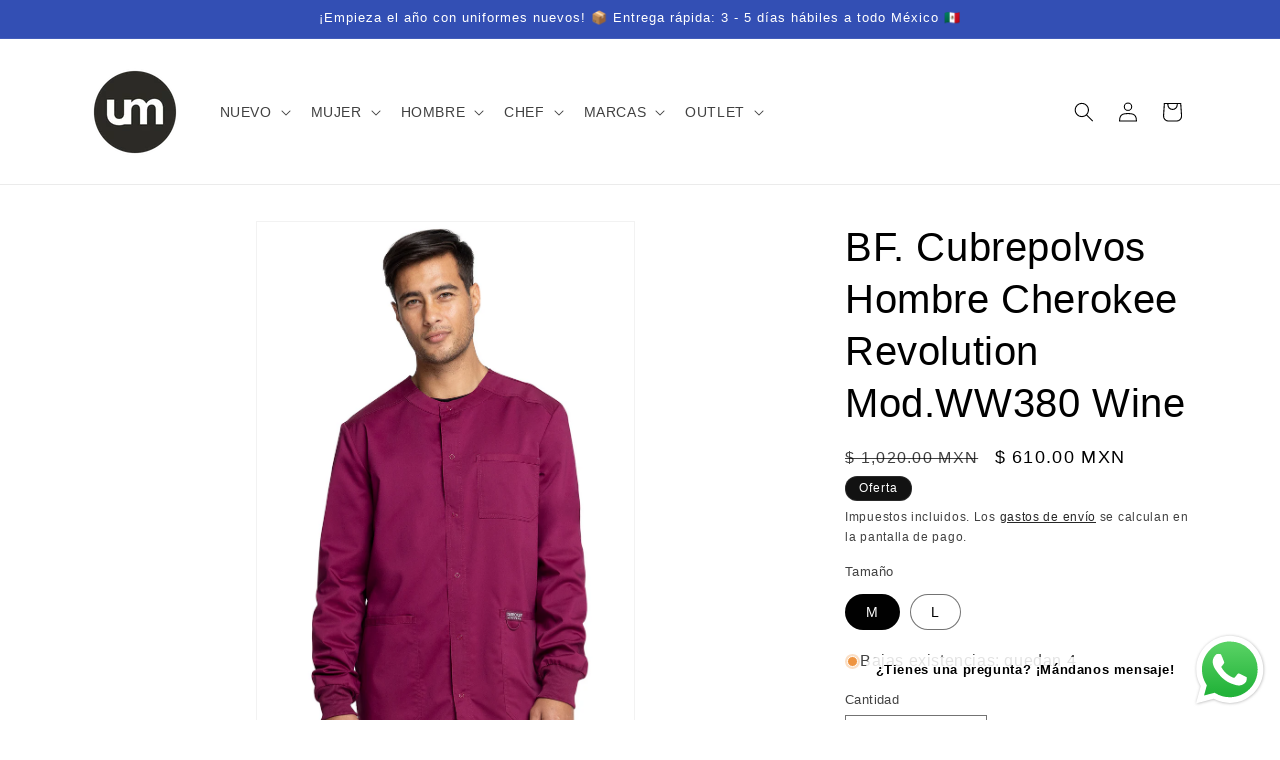

--- FILE ---
content_type: text/html; charset=utf-8
request_url: https://www.uniformundo.com/products/out-cubrepolvos-hombre-cherokee-revolution-mod-ww380-wine
body_size: 30105
content:
<!doctype html>
<html class="js" lang="es">
  <head>
    <meta charset="utf-8">
    <meta http-equiv="X-UA-Compatible" content="IE=edge">
    <meta name="viewport" content="width=device-width,initial-scale=1">
    <meta name="theme-color" content="">
    <link rel="canonical" href="https://www.uniformundo.com/products/out-cubrepolvos-hombre-cherokee-revolution-mod-ww380-wine"><title>
      BF. Cubrepolvos Hombre Cherokee Revolution Mod.WW380 Wine
 &ndash; Uniformundo</title>

    
      <meta name="description" content="EN EXISTENCIA PARA ENVÍO RÁPIDO Cherokee Revolution Estilo: WW380 Linea: WWRevolution Tela: 78% Polyester / 20 % Rayón / 2% Spandex       ">
    

    

<meta property="og:site_name" content="Uniformundo">
<meta property="og:url" content="https://www.uniformundo.com/products/out-cubrepolvos-hombre-cherokee-revolution-mod-ww380-wine">
<meta property="og:title" content="BF. Cubrepolvos Hombre Cherokee Revolution Mod.WW380 Wine">
<meta property="og:type" content="product">
<meta property="og:description" content="EN EXISTENCIA PARA ENVÍO RÁPIDO Cherokee Revolution Estilo: WW380 Linea: WWRevolution Tela: 78% Polyester / 20 % Rayón / 2% Spandex       "><meta property="og:image" content="http://www.uniformundo.com/cdn/shop/products/WW380_WIN.jpg?v=1677172467">
  <meta property="og:image:secure_url" content="https://www.uniformundo.com/cdn/shop/products/WW380_WIN.jpg?v=1677172467">
  <meta property="og:image:width" content="1100">
  <meta property="og:image:height" content="1600"><meta property="og:price:amount" content="610.00">
  <meta property="og:price:currency" content="MXN"><meta name="twitter:card" content="summary_large_image">
<meta name="twitter:title" content="BF. Cubrepolvos Hombre Cherokee Revolution Mod.WW380 Wine">
<meta name="twitter:description" content="EN EXISTENCIA PARA ENVÍO RÁPIDO Cherokee Revolution Estilo: WW380 Linea: WWRevolution Tela: 78% Polyester / 20 % Rayón / 2% Spandex       ">


    <script src="//www.uniformundo.com/cdn/shop/t/17/assets/constants.js?v=132983761750457495441762401557" defer="defer"></script>
    <script src="//www.uniformundo.com/cdn/shop/t/17/assets/pubsub.js?v=25310214064522200911762401558" defer="defer"></script>
    <script src="//www.uniformundo.com/cdn/shop/t/17/assets/global.js?v=7301445359237545521762401557" defer="defer"></script>
    <script src="//www.uniformundo.com/cdn/shop/t/17/assets/details-disclosure.js?v=13653116266235556501762401557" defer="defer"></script>
    <script src="//www.uniformundo.com/cdn/shop/t/17/assets/details-modal.js?v=25581673532751508451762401557" defer="defer"></script>
    <script src="//www.uniformundo.com/cdn/shop/t/17/assets/search-form.js?v=133129549252120666541762401558" defer="defer"></script><script src="//www.uniformundo.com/cdn/shop/t/17/assets/animations.js?v=88693664871331136111762401556" defer="defer"></script><script>window.performance && window.performance.mark && window.performance.mark('shopify.content_for_header.start');</script><meta name="google-site-verification" content="SHiSmNyzcPzyUmZBbEZBxUI40795I9bLWRyifcas4yw">
<meta id="shopify-digital-wallet" name="shopify-digital-wallet" content="/22433389/digital_wallets/dialog">
<meta name="shopify-checkout-api-token" content="f393f8e61de53720e4d7ec5d853469e6">
<meta id="in-context-paypal-metadata" data-shop-id="22433389" data-venmo-supported="false" data-environment="production" data-locale="es_ES" data-paypal-v4="true" data-currency="MXN">
<link rel="alternate" type="application/json+oembed" href="https://www.uniformundo.com/products/out-cubrepolvos-hombre-cherokee-revolution-mod-ww380-wine.oembed">
<script async="async" src="/checkouts/internal/preloads.js?locale=es-MX"></script>
<script id="shopify-features" type="application/json">{"accessToken":"f393f8e61de53720e4d7ec5d853469e6","betas":["rich-media-storefront-analytics"],"domain":"www.uniformundo.com","predictiveSearch":true,"shopId":22433389,"locale":"es"}</script>
<script>var Shopify = Shopify || {};
Shopify.shop = "uniformundo.myshopify.com";
Shopify.locale = "es";
Shopify.currency = {"active":"MXN","rate":"1.0"};
Shopify.country = "MX";
Shopify.theme = {"name":"Dawn","id":180036895035,"schema_name":"Dawn","schema_version":"15.4.0","theme_store_id":887,"role":"main"};
Shopify.theme.handle = "null";
Shopify.theme.style = {"id":null,"handle":null};
Shopify.cdnHost = "www.uniformundo.com/cdn";
Shopify.routes = Shopify.routes || {};
Shopify.routes.root = "/";</script>
<script type="module">!function(o){(o.Shopify=o.Shopify||{}).modules=!0}(window);</script>
<script>!function(o){function n(){var o=[];function n(){o.push(Array.prototype.slice.apply(arguments))}return n.q=o,n}var t=o.Shopify=o.Shopify||{};t.loadFeatures=n(),t.autoloadFeatures=n()}(window);</script>
<script id="shop-js-analytics" type="application/json">{"pageType":"product"}</script>
<script defer="defer" async type="module" src="//www.uniformundo.com/cdn/shopifycloud/shop-js/modules/v2/client.init-shop-cart-sync_BFpxDrjM.es.esm.js"></script>
<script defer="defer" async type="module" src="//www.uniformundo.com/cdn/shopifycloud/shop-js/modules/v2/chunk.common_CnP21gUX.esm.js"></script>
<script defer="defer" async type="module" src="//www.uniformundo.com/cdn/shopifycloud/shop-js/modules/v2/chunk.modal_D61HrJrg.esm.js"></script>
<script type="module">
  await import("//www.uniformundo.com/cdn/shopifycloud/shop-js/modules/v2/client.init-shop-cart-sync_BFpxDrjM.es.esm.js");
await import("//www.uniformundo.com/cdn/shopifycloud/shop-js/modules/v2/chunk.common_CnP21gUX.esm.js");
await import("//www.uniformundo.com/cdn/shopifycloud/shop-js/modules/v2/chunk.modal_D61HrJrg.esm.js");

  window.Shopify.SignInWithShop?.initShopCartSync?.({"fedCMEnabled":true,"windoidEnabled":true});

</script>
<script>(function() {
  var isLoaded = false;
  function asyncLoad() {
    if (isLoaded) return;
    isLoaded = true;
    var urls = ["https:\/\/api.ns8.com\/v1\/analytics\/script\/34893824?name=latestVisitors\u0026shop=uniformundo.myshopify.com","https:\/\/chimpstatic.com\/mcjs-connected\/js\/users\/3889e7db370b0f842cc17e0f3\/a52d7c81c3b5ce9f442e1facb.js?shop=uniformundo.myshopify.com","https:\/\/sdks.automizely.com\/conversions\/v1\/conversions.js?app_connection_id=894a4bc078144db6b71001f38cb40ba6\u0026mapped_org_id=a5e85d6f31939bbeeaa7e2bc36a1b3ca_v1\u0026shop=uniformundo.myshopify.com"];
    for (var i = 0; i < urls.length; i++) {
      var s = document.createElement('script');
      s.type = 'text/javascript';
      s.async = true;
      s.src = urls[i];
      var x = document.getElementsByTagName('script')[0];
      x.parentNode.insertBefore(s, x);
    }
  };
  if(window.attachEvent) {
    window.attachEvent('onload', asyncLoad);
  } else {
    window.addEventListener('load', asyncLoad, false);
  }
})();</script>
<script id="__st">var __st={"a":22433389,"offset":-21600,"reqid":"e6027948-6fc9-49f2-83cf-eead802402b0-1769741388","pageurl":"www.uniformundo.com\/products\/out-cubrepolvos-hombre-cherokee-revolution-mod-ww380-wine","u":"2b8d0e265f28","p":"product","rtyp":"product","rid":8164699242811};</script>
<script>window.ShopifyPaypalV4VisibilityTracking = true;</script>
<script id="captcha-bootstrap">!function(){'use strict';const t='contact',e='account',n='new_comment',o=[[t,t],['blogs',n],['comments',n],[t,'customer']],c=[[e,'customer_login'],[e,'guest_login'],[e,'recover_customer_password'],[e,'create_customer']],r=t=>t.map((([t,e])=>`form[action*='/${t}']:not([data-nocaptcha='true']) input[name='form_type'][value='${e}']`)).join(','),a=t=>()=>t?[...document.querySelectorAll(t)].map((t=>t.form)):[];function s(){const t=[...o],e=r(t);return a(e)}const i='password',u='form_key',d=['recaptcha-v3-token','g-recaptcha-response','h-captcha-response',i],f=()=>{try{return window.sessionStorage}catch{return}},m='__shopify_v',_=t=>t.elements[u];function p(t,e,n=!1){try{const o=window.sessionStorage,c=JSON.parse(o.getItem(e)),{data:r}=function(t){const{data:e,action:n}=t;return t[m]||n?{data:e,action:n}:{data:t,action:n}}(c);for(const[e,n]of Object.entries(r))t.elements[e]&&(t.elements[e].value=n);n&&o.removeItem(e)}catch(o){console.error('form repopulation failed',{error:o})}}const l='form_type',E='cptcha';function T(t){t.dataset[E]=!0}const w=window,h=w.document,L='Shopify',v='ce_forms',y='captcha';let A=!1;((t,e)=>{const n=(g='f06e6c50-85a8-45c8-87d0-21a2b65856fe',I='https://cdn.shopify.com/shopifycloud/storefront-forms-hcaptcha/ce_storefront_forms_captcha_hcaptcha.v1.5.2.iife.js',D={infoText:'Protegido por hCaptcha',privacyText:'Privacidad',termsText:'Términos'},(t,e,n)=>{const o=w[L][v],c=o.bindForm;if(c)return c(t,g,e,D).then(n);var r;o.q.push([[t,g,e,D],n]),r=I,A||(h.body.append(Object.assign(h.createElement('script'),{id:'captcha-provider',async:!0,src:r})),A=!0)});var g,I,D;w[L]=w[L]||{},w[L][v]=w[L][v]||{},w[L][v].q=[],w[L][y]=w[L][y]||{},w[L][y].protect=function(t,e){n(t,void 0,e),T(t)},Object.freeze(w[L][y]),function(t,e,n,w,h,L){const[v,y,A,g]=function(t,e,n){const i=e?o:[],u=t?c:[],d=[...i,...u],f=r(d),m=r(i),_=r(d.filter((([t,e])=>n.includes(e))));return[a(f),a(m),a(_),s()]}(w,h,L),I=t=>{const e=t.target;return e instanceof HTMLFormElement?e:e&&e.form},D=t=>v().includes(t);t.addEventListener('submit',(t=>{const e=I(t);if(!e)return;const n=D(e)&&!e.dataset.hcaptchaBound&&!e.dataset.recaptchaBound,o=_(e),c=g().includes(e)&&(!o||!o.value);(n||c)&&t.preventDefault(),c&&!n&&(function(t){try{if(!f())return;!function(t){const e=f();if(!e)return;const n=_(t);if(!n)return;const o=n.value;o&&e.removeItem(o)}(t);const e=Array.from(Array(32),(()=>Math.random().toString(36)[2])).join('');!function(t,e){_(t)||t.append(Object.assign(document.createElement('input'),{type:'hidden',name:u})),t.elements[u].value=e}(t,e),function(t,e){const n=f();if(!n)return;const o=[...t.querySelectorAll(`input[type='${i}']`)].map((({name:t})=>t)),c=[...d,...o],r={};for(const[a,s]of new FormData(t).entries())c.includes(a)||(r[a]=s);n.setItem(e,JSON.stringify({[m]:1,action:t.action,data:r}))}(t,e)}catch(e){console.error('failed to persist form',e)}}(e),e.submit())}));const S=(t,e)=>{t&&!t.dataset[E]&&(n(t,e.some((e=>e===t))),T(t))};for(const o of['focusin','change'])t.addEventListener(o,(t=>{const e=I(t);D(e)&&S(e,y())}));const B=e.get('form_key'),M=e.get(l),P=B&&M;t.addEventListener('DOMContentLoaded',(()=>{const t=y();if(P)for(const e of t)e.elements[l].value===M&&p(e,B);[...new Set([...A(),...v().filter((t=>'true'===t.dataset.shopifyCaptcha))])].forEach((e=>S(e,t)))}))}(h,new URLSearchParams(w.location.search),n,t,e,['guest_login'])})(!0,!0)}();</script>
<script integrity="sha256-4kQ18oKyAcykRKYeNunJcIwy7WH5gtpwJnB7kiuLZ1E=" data-source-attribution="shopify.loadfeatures" defer="defer" src="//www.uniformundo.com/cdn/shopifycloud/storefront/assets/storefront/load_feature-a0a9edcb.js" crossorigin="anonymous"></script>
<script data-source-attribution="shopify.dynamic_checkout.dynamic.init">var Shopify=Shopify||{};Shopify.PaymentButton=Shopify.PaymentButton||{isStorefrontPortableWallets:!0,init:function(){window.Shopify.PaymentButton.init=function(){};var t=document.createElement("script");t.src="https://www.uniformundo.com/cdn/shopifycloud/portable-wallets/latest/portable-wallets.es.js",t.type="module",document.head.appendChild(t)}};
</script>
<script data-source-attribution="shopify.dynamic_checkout.buyer_consent">
  function portableWalletsHideBuyerConsent(e){var t=document.getElementById("shopify-buyer-consent"),n=document.getElementById("shopify-subscription-policy-button");t&&n&&(t.classList.add("hidden"),t.setAttribute("aria-hidden","true"),n.removeEventListener("click",e))}function portableWalletsShowBuyerConsent(e){var t=document.getElementById("shopify-buyer-consent"),n=document.getElementById("shopify-subscription-policy-button");t&&n&&(t.classList.remove("hidden"),t.removeAttribute("aria-hidden"),n.addEventListener("click",e))}window.Shopify?.PaymentButton&&(window.Shopify.PaymentButton.hideBuyerConsent=portableWalletsHideBuyerConsent,window.Shopify.PaymentButton.showBuyerConsent=portableWalletsShowBuyerConsent);
</script>
<script>
  function portableWalletsCleanup(e){e&&e.src&&console.error("Failed to load portable wallets script "+e.src);var t=document.querySelectorAll("shopify-accelerated-checkout .shopify-payment-button__skeleton, shopify-accelerated-checkout-cart .wallet-cart-button__skeleton"),e=document.getElementById("shopify-buyer-consent");for(let e=0;e<t.length;e++)t[e].remove();e&&e.remove()}function portableWalletsNotLoadedAsModule(e){e instanceof ErrorEvent&&"string"==typeof e.message&&e.message.includes("import.meta")&&"string"==typeof e.filename&&e.filename.includes("portable-wallets")&&(window.removeEventListener("error",portableWalletsNotLoadedAsModule),window.Shopify.PaymentButton.failedToLoad=e,"loading"===document.readyState?document.addEventListener("DOMContentLoaded",window.Shopify.PaymentButton.init):window.Shopify.PaymentButton.init())}window.addEventListener("error",portableWalletsNotLoadedAsModule);
</script>

<script type="module" src="https://www.uniformundo.com/cdn/shopifycloud/portable-wallets/latest/portable-wallets.es.js" onError="portableWalletsCleanup(this)" crossorigin="anonymous"></script>
<script nomodule>
  document.addEventListener("DOMContentLoaded", portableWalletsCleanup);
</script>

<link id="shopify-accelerated-checkout-styles" rel="stylesheet" media="screen" href="https://www.uniformundo.com/cdn/shopifycloud/portable-wallets/latest/accelerated-checkout-backwards-compat.css" crossorigin="anonymous">
<style id="shopify-accelerated-checkout-cart">
        #shopify-buyer-consent {
  margin-top: 1em;
  display: inline-block;
  width: 100%;
}

#shopify-buyer-consent.hidden {
  display: none;
}

#shopify-subscription-policy-button {
  background: none;
  border: none;
  padding: 0;
  text-decoration: underline;
  font-size: inherit;
  cursor: pointer;
}

#shopify-subscription-policy-button::before {
  box-shadow: none;
}

      </style>
<script id="sections-script" data-sections="header" defer="defer" src="//www.uniformundo.com/cdn/shop/t/17/compiled_assets/scripts.js?v=2876"></script>
<script>window.performance && window.performance.mark && window.performance.mark('shopify.content_for_header.end');</script>


    <style data-shopify>
      
      
      
      
      

      
        :root,
        .color-scheme-1 {
          --color-background: 255,255,255;
        
          --gradient-background: #ffffff;
        

        

        --color-foreground: 0,0,0;
        --color-background-contrast: 191,191,191;
        --color-shadow: 0,0,0;
        --color-button: 0,0,0;
        --color-button-text: 255,255,255;
        --color-secondary-button: 255,255,255;
        --color-secondary-button-text: 0,0,0;
        --color-link: 0,0,0;
        --color-badge-foreground: 0,0,0;
        --color-badge-background: 255,255,255;
        --color-badge-border: 0,0,0;
        --payment-terms-background-color: rgb(255 255 255);
      }
      
        
        .color-scheme-2 {
          --color-background: 243,243,243;
        
          --gradient-background: #f3f3f3;
        

        

        --color-foreground: 18,18,18;
        --color-background-contrast: 179,179,179;
        --color-shadow: 18,18,18;
        --color-button: 18,18,18;
        --color-button-text: 243,243,243;
        --color-secondary-button: 243,243,243;
        --color-secondary-button-text: 18,18,18;
        --color-link: 18,18,18;
        --color-badge-foreground: 18,18,18;
        --color-badge-background: 243,243,243;
        --color-badge-border: 18,18,18;
        --payment-terms-background-color: rgb(243 243 243);
      }
      
        
        .color-scheme-3 {
          --color-background: 36,40,51;
        
          --gradient-background: #242833;
        

        

        --color-foreground: 255,255,255;
        --color-background-contrast: 47,52,66;
        --color-shadow: 18,18,18;
        --color-button: 255,255,255;
        --color-button-text: 0,0,0;
        --color-secondary-button: 36,40,51;
        --color-secondary-button-text: 255,255,255;
        --color-link: 255,255,255;
        --color-badge-foreground: 255,255,255;
        --color-badge-background: 36,40,51;
        --color-badge-border: 255,255,255;
        --payment-terms-background-color: rgb(36 40 51);
      }
      
        
        .color-scheme-4 {
          --color-background: 18,18,18;
        
          --gradient-background: #121212;
        

        

        --color-foreground: 255,255,255;
        --color-background-contrast: 146,146,146;
        --color-shadow: 18,18,18;
        --color-button: 255,255,255;
        --color-button-text: 18,18,18;
        --color-secondary-button: 18,18,18;
        --color-secondary-button-text: 255,255,255;
        --color-link: 255,255,255;
        --color-badge-foreground: 255,255,255;
        --color-badge-background: 18,18,18;
        --color-badge-border: 255,255,255;
        --payment-terms-background-color: rgb(18 18 18);
      }
      
        
        .color-scheme-5 {
          --color-background: 51,79,180;
        
          --gradient-background: #334fb4;
        

        

        --color-foreground: 255,255,255;
        --color-background-contrast: 23,35,81;
        --color-shadow: 18,18,18;
        --color-button: 51,79,180;
        --color-button-text: 255,255,255;
        --color-secondary-button: 51,79,180;
        --color-secondary-button-text: 255,255,255;
        --color-link: 255,255,255;
        --color-badge-foreground: 255,255,255;
        --color-badge-background: 51,79,180;
        --color-badge-border: 255,255,255;
        --payment-terms-background-color: rgb(51 79 180);
      }
      

      body, .color-scheme-1, .color-scheme-2, .color-scheme-3, .color-scheme-4, .color-scheme-5 {
        color: rgba(var(--color-foreground), 0.75);
        background-color: rgb(var(--color-background));
      }

      :root {
        --font-body-family: "system_ui", -apple-system, 'Segoe UI', Roboto, 'Helvetica Neue', 'Noto Sans', 'Liberation Sans', Arial, sans-serif, 'Apple Color Emoji', 'Segoe UI Emoji', 'Segoe UI Symbol', 'Noto Color Emoji';
        --font-body-style: normal;
        --font-body-weight: 400;
        --font-body-weight-bold: 700;

        --font-heading-family: "system_ui", -apple-system, 'Segoe UI', Roboto, 'Helvetica Neue', 'Noto Sans', 'Liberation Sans', Arial, sans-serif, 'Apple Color Emoji', 'Segoe UI Emoji', 'Segoe UI Symbol', 'Noto Color Emoji';
        --font-heading-style: normal;
        --font-heading-weight: 400;

        --font-body-scale: 1.0;
        --font-heading-scale: 1.0;

        --media-padding: px;
        --media-border-opacity: 0.05;
        --media-border-width: 1px;
        --media-radius: 0px;
        --media-shadow-opacity: 0.0;
        --media-shadow-horizontal-offset: 0px;
        --media-shadow-vertical-offset: 4px;
        --media-shadow-blur-radius: 5px;
        --media-shadow-visible: 0;

        --page-width: 120rem;
        --page-width-margin: 0rem;

        --product-card-image-padding: 0.0rem;
        --product-card-corner-radius: 0.0rem;
        --product-card-text-alignment: left;
        --product-card-border-width: 0.0rem;
        --product-card-border-opacity: 0.1;
        --product-card-shadow-opacity: 0.0;
        --product-card-shadow-visible: 0;
        --product-card-shadow-horizontal-offset: 0.0rem;
        --product-card-shadow-vertical-offset: 0.4rem;
        --product-card-shadow-blur-radius: 0.5rem;

        --collection-card-image-padding: 0.0rem;
        --collection-card-corner-radius: 0.0rem;
        --collection-card-text-alignment: left;
        --collection-card-border-width: 0.0rem;
        --collection-card-border-opacity: 0.1;
        --collection-card-shadow-opacity: 0.0;
        --collection-card-shadow-visible: 0;
        --collection-card-shadow-horizontal-offset: 0.0rem;
        --collection-card-shadow-vertical-offset: 0.4rem;
        --collection-card-shadow-blur-radius: 0.5rem;

        --blog-card-image-padding: 0.0rem;
        --blog-card-corner-radius: 0.0rem;
        --blog-card-text-alignment: left;
        --blog-card-border-width: 0.0rem;
        --blog-card-border-opacity: 0.1;
        --blog-card-shadow-opacity: 0.0;
        --blog-card-shadow-visible: 0;
        --blog-card-shadow-horizontal-offset: 0.0rem;
        --blog-card-shadow-vertical-offset: 0.4rem;
        --blog-card-shadow-blur-radius: 0.5rem;

        --badge-corner-radius: 4.0rem;

        --popup-border-width: 1px;
        --popup-border-opacity: 0.1;
        --popup-corner-radius: 0px;
        --popup-shadow-opacity: 0.05;
        --popup-shadow-horizontal-offset: 0px;
        --popup-shadow-vertical-offset: 4px;
        --popup-shadow-blur-radius: 5px;

        --drawer-border-width: 1px;
        --drawer-border-opacity: 0.1;
        --drawer-shadow-opacity: 0.0;
        --drawer-shadow-horizontal-offset: 0px;
        --drawer-shadow-vertical-offset: 4px;
        --drawer-shadow-blur-radius: 5px;

        --spacing-sections-desktop: 0px;
        --spacing-sections-mobile: 0px;

        --grid-desktop-vertical-spacing: 8px;
        --grid-desktop-horizontal-spacing: 8px;
        --grid-mobile-vertical-spacing: 4px;
        --grid-mobile-horizontal-spacing: 4px;

        --text-boxes-border-opacity: 0.1;
        --text-boxes-border-width: 0px;
        --text-boxes-radius: 0px;
        --text-boxes-shadow-opacity: 0.0;
        --text-boxes-shadow-visible: 0;
        --text-boxes-shadow-horizontal-offset: 0px;
        --text-boxes-shadow-vertical-offset: 4px;
        --text-boxes-shadow-blur-radius: 5px;

        --buttons-radius: 0px;
        --buttons-radius-outset: 0px;
        --buttons-border-width: 1px;
        --buttons-border-opacity: 1.0;
        --buttons-shadow-opacity: 0.0;
        --buttons-shadow-visible: 0;
        --buttons-shadow-horizontal-offset: 0px;
        --buttons-shadow-vertical-offset: 4px;
        --buttons-shadow-blur-radius: 5px;
        --buttons-border-offset: 0px;

        --inputs-radius: 0px;
        --inputs-border-width: 1px;
        --inputs-border-opacity: 0.55;
        --inputs-shadow-opacity: 0.0;
        --inputs-shadow-horizontal-offset: 0px;
        --inputs-margin-offset: 0px;
        --inputs-shadow-vertical-offset: 4px;
        --inputs-shadow-blur-radius: 5px;
        --inputs-radius-outset: 0px;

        --variant-pills-radius: 40px;
        --variant-pills-border-width: 1px;
        --variant-pills-border-opacity: 0.55;
        --variant-pills-shadow-opacity: 0.0;
        --variant-pills-shadow-horizontal-offset: 0px;
        --variant-pills-shadow-vertical-offset: 4px;
        --variant-pills-shadow-blur-radius: 5px;
      }

      *,
      *::before,
      *::after {
        box-sizing: inherit;
      }

      html {
        box-sizing: border-box;
        font-size: calc(var(--font-body-scale) * 62.5%);
        height: 100%;
      }

      body {
        display: grid;
        grid-template-rows: auto auto 1fr auto;
        grid-template-columns: 100%;
        min-height: 100%;
        margin: 0;
        font-size: 1.5rem;
        letter-spacing: 0.06rem;
        line-height: calc(1 + 0.8 / var(--font-body-scale));
        font-family: var(--font-body-family);
        font-style: var(--font-body-style);
        font-weight: var(--font-body-weight);
      }

      @media screen and (min-width: 750px) {
        body {
          font-size: 1.6rem;
        }
      }
    </style>

    <link href="//www.uniformundo.com/cdn/shop/t/17/assets/base.css?v=159841507637079171801762401556" rel="stylesheet" type="text/css" media="all" />
    <link rel="stylesheet" href="//www.uniformundo.com/cdn/shop/t/17/assets/component-cart-items.css?v=13033300910818915211762401557" media="print" onload="this.media='all'"><link
        rel="stylesheet"
        href="//www.uniformundo.com/cdn/shop/t/17/assets/component-predictive-search.css?v=118923337488134913561762401557"
        media="print"
        onload="this.media='all'"
      ><script>
      if (Shopify.designMode) {
        document.documentElement.classList.add('shopify-design-mode');
      }
    </script>
  <script src="https://cdn.shopify.com/extensions/019b6dda-9f81-7c8b-b5f5-7756ae4a26fb/dondy-whatsapp-chat-widget-85/assets/ChatBubble.js" type="text/javascript" defer="defer"></script>
<link href="https://cdn.shopify.com/extensions/019b6dda-9f81-7c8b-b5f5-7756ae4a26fb/dondy-whatsapp-chat-widget-85/assets/ChatBubble.css" rel="stylesheet" type="text/css" media="all">
<link href="https://monorail-edge.shopifysvc.com" rel="dns-prefetch">
<script>(function(){if ("sendBeacon" in navigator && "performance" in window) {try {var session_token_from_headers = performance.getEntriesByType('navigation')[0].serverTiming.find(x => x.name == '_s').description;} catch {var session_token_from_headers = undefined;}var session_cookie_matches = document.cookie.match(/_shopify_s=([^;]*)/);var session_token_from_cookie = session_cookie_matches && session_cookie_matches.length === 2 ? session_cookie_matches[1] : "";var session_token = session_token_from_headers || session_token_from_cookie || "";function handle_abandonment_event(e) {var entries = performance.getEntries().filter(function(entry) {return /monorail-edge.shopifysvc.com/.test(entry.name);});if (!window.abandonment_tracked && entries.length === 0) {window.abandonment_tracked = true;var currentMs = Date.now();var navigation_start = performance.timing.navigationStart;var payload = {shop_id: 22433389,url: window.location.href,navigation_start,duration: currentMs - navigation_start,session_token,page_type: "product"};window.navigator.sendBeacon("https://monorail-edge.shopifysvc.com/v1/produce", JSON.stringify({schema_id: "online_store_buyer_site_abandonment/1.1",payload: payload,metadata: {event_created_at_ms: currentMs,event_sent_at_ms: currentMs}}));}}window.addEventListener('pagehide', handle_abandonment_event);}}());</script>
<script id="web-pixels-manager-setup">(function e(e,d,r,n,o){if(void 0===o&&(o={}),!Boolean(null===(a=null===(i=window.Shopify)||void 0===i?void 0:i.analytics)||void 0===a?void 0:a.replayQueue)){var i,a;window.Shopify=window.Shopify||{};var t=window.Shopify;t.analytics=t.analytics||{};var s=t.analytics;s.replayQueue=[],s.publish=function(e,d,r){return s.replayQueue.push([e,d,r]),!0};try{self.performance.mark("wpm:start")}catch(e){}var l=function(){var e={modern:/Edge?\/(1{2}[4-9]|1[2-9]\d|[2-9]\d{2}|\d{4,})\.\d+(\.\d+|)|Firefox\/(1{2}[4-9]|1[2-9]\d|[2-9]\d{2}|\d{4,})\.\d+(\.\d+|)|Chrom(ium|e)\/(9{2}|\d{3,})\.\d+(\.\d+|)|(Maci|X1{2}).+ Version\/(15\.\d+|(1[6-9]|[2-9]\d|\d{3,})\.\d+)([,.]\d+|)( \(\w+\)|)( Mobile\/\w+|) Safari\/|Chrome.+OPR\/(9{2}|\d{3,})\.\d+\.\d+|(CPU[ +]OS|iPhone[ +]OS|CPU[ +]iPhone|CPU IPhone OS|CPU iPad OS)[ +]+(15[._]\d+|(1[6-9]|[2-9]\d|\d{3,})[._]\d+)([._]\d+|)|Android:?[ /-](13[3-9]|1[4-9]\d|[2-9]\d{2}|\d{4,})(\.\d+|)(\.\d+|)|Android.+Firefox\/(13[5-9]|1[4-9]\d|[2-9]\d{2}|\d{4,})\.\d+(\.\d+|)|Android.+Chrom(ium|e)\/(13[3-9]|1[4-9]\d|[2-9]\d{2}|\d{4,})\.\d+(\.\d+|)|SamsungBrowser\/([2-9]\d|\d{3,})\.\d+/,legacy:/Edge?\/(1[6-9]|[2-9]\d|\d{3,})\.\d+(\.\d+|)|Firefox\/(5[4-9]|[6-9]\d|\d{3,})\.\d+(\.\d+|)|Chrom(ium|e)\/(5[1-9]|[6-9]\d|\d{3,})\.\d+(\.\d+|)([\d.]+$|.*Safari\/(?![\d.]+ Edge\/[\d.]+$))|(Maci|X1{2}).+ Version\/(10\.\d+|(1[1-9]|[2-9]\d|\d{3,})\.\d+)([,.]\d+|)( \(\w+\)|)( Mobile\/\w+|) Safari\/|Chrome.+OPR\/(3[89]|[4-9]\d|\d{3,})\.\d+\.\d+|(CPU[ +]OS|iPhone[ +]OS|CPU[ +]iPhone|CPU IPhone OS|CPU iPad OS)[ +]+(10[._]\d+|(1[1-9]|[2-9]\d|\d{3,})[._]\d+)([._]\d+|)|Android:?[ /-](13[3-9]|1[4-9]\d|[2-9]\d{2}|\d{4,})(\.\d+|)(\.\d+|)|Mobile Safari.+OPR\/([89]\d|\d{3,})\.\d+\.\d+|Android.+Firefox\/(13[5-9]|1[4-9]\d|[2-9]\d{2}|\d{4,})\.\d+(\.\d+|)|Android.+Chrom(ium|e)\/(13[3-9]|1[4-9]\d|[2-9]\d{2}|\d{4,})\.\d+(\.\d+|)|Android.+(UC? ?Browser|UCWEB|U3)[ /]?(15\.([5-9]|\d{2,})|(1[6-9]|[2-9]\d|\d{3,})\.\d+)\.\d+|SamsungBrowser\/(5\.\d+|([6-9]|\d{2,})\.\d+)|Android.+MQ{2}Browser\/(14(\.(9|\d{2,})|)|(1[5-9]|[2-9]\d|\d{3,})(\.\d+|))(\.\d+|)|K[Aa][Ii]OS\/(3\.\d+|([4-9]|\d{2,})\.\d+)(\.\d+|)/},d=e.modern,r=e.legacy,n=navigator.userAgent;return n.match(d)?"modern":n.match(r)?"legacy":"unknown"}(),u="modern"===l?"modern":"legacy",c=(null!=n?n:{modern:"",legacy:""})[u],f=function(e){return[e.baseUrl,"/wpm","/b",e.hashVersion,"modern"===e.buildTarget?"m":"l",".js"].join("")}({baseUrl:d,hashVersion:r,buildTarget:u}),m=function(e){var d=e.version,r=e.bundleTarget,n=e.surface,o=e.pageUrl,i=e.monorailEndpoint;return{emit:function(e){var a=e.status,t=e.errorMsg,s=(new Date).getTime(),l=JSON.stringify({metadata:{event_sent_at_ms:s},events:[{schema_id:"web_pixels_manager_load/3.1",payload:{version:d,bundle_target:r,page_url:o,status:a,surface:n,error_msg:t},metadata:{event_created_at_ms:s}}]});if(!i)return console&&console.warn&&console.warn("[Web Pixels Manager] No Monorail endpoint provided, skipping logging."),!1;try{return self.navigator.sendBeacon.bind(self.navigator)(i,l)}catch(e){}var u=new XMLHttpRequest;try{return u.open("POST",i,!0),u.setRequestHeader("Content-Type","text/plain"),u.send(l),!0}catch(e){return console&&console.warn&&console.warn("[Web Pixels Manager] Got an unhandled error while logging to Monorail."),!1}}}}({version:r,bundleTarget:l,surface:e.surface,pageUrl:self.location.href,monorailEndpoint:e.monorailEndpoint});try{o.browserTarget=l,function(e){var d=e.src,r=e.async,n=void 0===r||r,o=e.onload,i=e.onerror,a=e.sri,t=e.scriptDataAttributes,s=void 0===t?{}:t,l=document.createElement("script"),u=document.querySelector("head"),c=document.querySelector("body");if(l.async=n,l.src=d,a&&(l.integrity=a,l.crossOrigin="anonymous"),s)for(var f in s)if(Object.prototype.hasOwnProperty.call(s,f))try{l.dataset[f]=s[f]}catch(e){}if(o&&l.addEventListener("load",o),i&&l.addEventListener("error",i),u)u.appendChild(l);else{if(!c)throw new Error("Did not find a head or body element to append the script");c.appendChild(l)}}({src:f,async:!0,onload:function(){if(!function(){var e,d;return Boolean(null===(d=null===(e=window.Shopify)||void 0===e?void 0:e.analytics)||void 0===d?void 0:d.initialized)}()){var d=window.webPixelsManager.init(e)||void 0;if(d){var r=window.Shopify.analytics;r.replayQueue.forEach((function(e){var r=e[0],n=e[1],o=e[2];d.publishCustomEvent(r,n,o)})),r.replayQueue=[],r.publish=d.publishCustomEvent,r.visitor=d.visitor,r.initialized=!0}}},onerror:function(){return m.emit({status:"failed",errorMsg:"".concat(f," has failed to load")})},sri:function(e){var d=/^sha384-[A-Za-z0-9+/=]+$/;return"string"==typeof e&&d.test(e)}(c)?c:"",scriptDataAttributes:o}),m.emit({status:"loading"})}catch(e){m.emit({status:"failed",errorMsg:(null==e?void 0:e.message)||"Unknown error"})}}})({shopId: 22433389,storefrontBaseUrl: "https://www.uniformundo.com",extensionsBaseUrl: "https://extensions.shopifycdn.com/cdn/shopifycloud/web-pixels-manager",monorailEndpoint: "https://monorail-edge.shopifysvc.com/unstable/produce_batch",surface: "storefront-renderer",enabledBetaFlags: ["2dca8a86"],webPixelsConfigList: [{"id":"1726611771","configuration":"{\"pixel_id\":\"1455535177859978\",\"pixel_type\":\"facebook_pixel\"}","eventPayloadVersion":"v1","runtimeContext":"OPEN","scriptVersion":"ca16bc87fe92b6042fbaa3acc2fbdaa6","type":"APP","apiClientId":2329312,"privacyPurposes":["ANALYTICS","MARKETING","SALE_OF_DATA"],"dataSharingAdjustments":{"protectedCustomerApprovalScopes":["read_customer_address","read_customer_email","read_customer_name","read_customer_personal_data","read_customer_phone"]}},{"id":"1312620859","configuration":"{\"hashed_organization_id\":\"a5e85d6f31939bbeeaa7e2bc36a1b3ca_v1\",\"app_key\":\"uniformundo\",\"allow_collect_personal_data\":\"true\"}","eventPayloadVersion":"v1","runtimeContext":"STRICT","scriptVersion":"6f6660f15c595d517f203f6e1abcb171","type":"APP","apiClientId":2814809,"privacyPurposes":["ANALYTICS","MARKETING","SALE_OF_DATA"],"dataSharingAdjustments":{"protectedCustomerApprovalScopes":["read_customer_address","read_customer_email","read_customer_name","read_customer_personal_data","read_customer_phone"]}},{"id":"775651643","configuration":"{\"config\":\"{\\\"pixel_id\\\":\\\"G-JBMQ99D9BL\\\",\\\"target_country\\\":\\\"MX\\\",\\\"gtag_events\\\":[{\\\"type\\\":\\\"purchase\\\",\\\"action_label\\\":\\\"G-JBMQ99D9BL\\\"},{\\\"type\\\":\\\"page_view\\\",\\\"action_label\\\":\\\"G-JBMQ99D9BL\\\"},{\\\"type\\\":\\\"view_item\\\",\\\"action_label\\\":\\\"G-JBMQ99D9BL\\\"},{\\\"type\\\":\\\"search\\\",\\\"action_label\\\":\\\"G-JBMQ99D9BL\\\"},{\\\"type\\\":\\\"add_to_cart\\\",\\\"action_label\\\":\\\"G-JBMQ99D9BL\\\"},{\\\"type\\\":\\\"begin_checkout\\\",\\\"action_label\\\":\\\"G-JBMQ99D9BL\\\"},{\\\"type\\\":\\\"add_payment_info\\\",\\\"action_label\\\":\\\"G-JBMQ99D9BL\\\"}],\\\"enable_monitoring_mode\\\":false}\"}","eventPayloadVersion":"v1","runtimeContext":"OPEN","scriptVersion":"b2a88bafab3e21179ed38636efcd8a93","type":"APP","apiClientId":1780363,"privacyPurposes":[],"dataSharingAdjustments":{"protectedCustomerApprovalScopes":["read_customer_address","read_customer_email","read_customer_name","read_customer_personal_data","read_customer_phone"]}},{"id":"139886907","eventPayloadVersion":"v1","runtimeContext":"LAX","scriptVersion":"1","type":"CUSTOM","privacyPurposes":["MARKETING"],"name":"Meta pixel (migrated)"},{"id":"shopify-app-pixel","configuration":"{}","eventPayloadVersion":"v1","runtimeContext":"STRICT","scriptVersion":"0450","apiClientId":"shopify-pixel","type":"APP","privacyPurposes":["ANALYTICS","MARKETING"]},{"id":"shopify-custom-pixel","eventPayloadVersion":"v1","runtimeContext":"LAX","scriptVersion":"0450","apiClientId":"shopify-pixel","type":"CUSTOM","privacyPurposes":["ANALYTICS","MARKETING"]}],isMerchantRequest: false,initData: {"shop":{"name":"Uniformundo","paymentSettings":{"currencyCode":"MXN"},"myshopifyDomain":"uniformundo.myshopify.com","countryCode":"MX","storefrontUrl":"https:\/\/www.uniformundo.com"},"customer":null,"cart":null,"checkout":null,"productVariants":[{"price":{"amount":610.0,"currencyCode":"MXN"},"product":{"title":"BF. Cubrepolvos Hombre Cherokee Revolution Mod.WW380 Wine","vendor":"Cherokee Medical","id":"8164699242811","untranslatedTitle":"BF. Cubrepolvos Hombre Cherokee Revolution Mod.WW380 Wine","url":"\/products\/out-cubrepolvos-hombre-cherokee-revolution-mod-ww380-wine","type":"Cubrepolvos"},"id":"44512009453883","image":{"src":"\/\/www.uniformundo.com\/cdn\/shop\/products\/WW380_WIN.jpg?v=1677172467"},"sku":"WW380WIN-3","title":"M","untranslatedTitle":"M"},{"price":{"amount":610.0,"currencyCode":"MXN"},"product":{"title":"BF. Cubrepolvos Hombre Cherokee Revolution Mod.WW380 Wine","vendor":"Cherokee Medical","id":"8164699242811","untranslatedTitle":"BF. Cubrepolvos Hombre Cherokee Revolution Mod.WW380 Wine","url":"\/products\/out-cubrepolvos-hombre-cherokee-revolution-mod-ww380-wine","type":"Cubrepolvos"},"id":"44512009421115","image":{"src":"\/\/www.uniformundo.com\/cdn\/shop\/products\/WW380_WIN.jpg?v=1677172467"},"sku":"WW380WIN-4","title":"L","untranslatedTitle":"L"}],"purchasingCompany":null},},"https://www.uniformundo.com/cdn","1d2a099fw23dfb22ep557258f5m7a2edbae",{"modern":"","legacy":""},{"shopId":"22433389","storefrontBaseUrl":"https:\/\/www.uniformundo.com","extensionBaseUrl":"https:\/\/extensions.shopifycdn.com\/cdn\/shopifycloud\/web-pixels-manager","surface":"storefront-renderer","enabledBetaFlags":"[\"2dca8a86\"]","isMerchantRequest":"false","hashVersion":"1d2a099fw23dfb22ep557258f5m7a2edbae","publish":"custom","events":"[[\"page_viewed\",{}],[\"product_viewed\",{\"productVariant\":{\"price\":{\"amount\":610.0,\"currencyCode\":\"MXN\"},\"product\":{\"title\":\"BF. Cubrepolvos Hombre Cherokee Revolution Mod.WW380 Wine\",\"vendor\":\"Cherokee Medical\",\"id\":\"8164699242811\",\"untranslatedTitle\":\"BF. Cubrepolvos Hombre Cherokee Revolution Mod.WW380 Wine\",\"url\":\"\/products\/out-cubrepolvos-hombre-cherokee-revolution-mod-ww380-wine\",\"type\":\"Cubrepolvos\"},\"id\":\"44512009453883\",\"image\":{\"src\":\"\/\/www.uniformundo.com\/cdn\/shop\/products\/WW380_WIN.jpg?v=1677172467\"},\"sku\":\"WW380WIN-3\",\"title\":\"M\",\"untranslatedTitle\":\"M\"}}]]"});</script><script>
  window.ShopifyAnalytics = window.ShopifyAnalytics || {};
  window.ShopifyAnalytics.meta = window.ShopifyAnalytics.meta || {};
  window.ShopifyAnalytics.meta.currency = 'MXN';
  var meta = {"product":{"id":8164699242811,"gid":"gid:\/\/shopify\/Product\/8164699242811","vendor":"Cherokee Medical","type":"Cubrepolvos","handle":"out-cubrepolvos-hombre-cherokee-revolution-mod-ww380-wine","variants":[{"id":44512009453883,"price":61000,"name":"BF. Cubrepolvos Hombre Cherokee Revolution Mod.WW380 Wine - M","public_title":"M","sku":"WW380WIN-3"},{"id":44512009421115,"price":61000,"name":"BF. Cubrepolvos Hombre Cherokee Revolution Mod.WW380 Wine - L","public_title":"L","sku":"WW380WIN-4"}],"remote":false},"page":{"pageType":"product","resourceType":"product","resourceId":8164699242811,"requestId":"e6027948-6fc9-49f2-83cf-eead802402b0-1769741388"}};
  for (var attr in meta) {
    window.ShopifyAnalytics.meta[attr] = meta[attr];
  }
</script>
<script class="analytics">
  (function () {
    var customDocumentWrite = function(content) {
      var jquery = null;

      if (window.jQuery) {
        jquery = window.jQuery;
      } else if (window.Checkout && window.Checkout.$) {
        jquery = window.Checkout.$;
      }

      if (jquery) {
        jquery('body').append(content);
      }
    };

    var hasLoggedConversion = function(token) {
      if (token) {
        return document.cookie.indexOf('loggedConversion=' + token) !== -1;
      }
      return false;
    }

    var setCookieIfConversion = function(token) {
      if (token) {
        var twoMonthsFromNow = new Date(Date.now());
        twoMonthsFromNow.setMonth(twoMonthsFromNow.getMonth() + 2);

        document.cookie = 'loggedConversion=' + token + '; expires=' + twoMonthsFromNow;
      }
    }

    var trekkie = window.ShopifyAnalytics.lib = window.trekkie = window.trekkie || [];
    if (trekkie.integrations) {
      return;
    }
    trekkie.methods = [
      'identify',
      'page',
      'ready',
      'track',
      'trackForm',
      'trackLink'
    ];
    trekkie.factory = function(method) {
      return function() {
        var args = Array.prototype.slice.call(arguments);
        args.unshift(method);
        trekkie.push(args);
        return trekkie;
      };
    };
    for (var i = 0; i < trekkie.methods.length; i++) {
      var key = trekkie.methods[i];
      trekkie[key] = trekkie.factory(key);
    }
    trekkie.load = function(config) {
      trekkie.config = config || {};
      trekkie.config.initialDocumentCookie = document.cookie;
      var first = document.getElementsByTagName('script')[0];
      var script = document.createElement('script');
      script.type = 'text/javascript';
      script.onerror = function(e) {
        var scriptFallback = document.createElement('script');
        scriptFallback.type = 'text/javascript';
        scriptFallback.onerror = function(error) {
                var Monorail = {
      produce: function produce(monorailDomain, schemaId, payload) {
        var currentMs = new Date().getTime();
        var event = {
          schema_id: schemaId,
          payload: payload,
          metadata: {
            event_created_at_ms: currentMs,
            event_sent_at_ms: currentMs
          }
        };
        return Monorail.sendRequest("https://" + monorailDomain + "/v1/produce", JSON.stringify(event));
      },
      sendRequest: function sendRequest(endpointUrl, payload) {
        // Try the sendBeacon API
        if (window && window.navigator && typeof window.navigator.sendBeacon === 'function' && typeof window.Blob === 'function' && !Monorail.isIos12()) {
          var blobData = new window.Blob([payload], {
            type: 'text/plain'
          });

          if (window.navigator.sendBeacon(endpointUrl, blobData)) {
            return true;
          } // sendBeacon was not successful

        } // XHR beacon

        var xhr = new XMLHttpRequest();

        try {
          xhr.open('POST', endpointUrl);
          xhr.setRequestHeader('Content-Type', 'text/plain');
          xhr.send(payload);
        } catch (e) {
          console.log(e);
        }

        return false;
      },
      isIos12: function isIos12() {
        return window.navigator.userAgent.lastIndexOf('iPhone; CPU iPhone OS 12_') !== -1 || window.navigator.userAgent.lastIndexOf('iPad; CPU OS 12_') !== -1;
      }
    };
    Monorail.produce('monorail-edge.shopifysvc.com',
      'trekkie_storefront_load_errors/1.1',
      {shop_id: 22433389,
      theme_id: 180036895035,
      app_name: "storefront",
      context_url: window.location.href,
      source_url: "//www.uniformundo.com/cdn/s/trekkie.storefront.c59ea00e0474b293ae6629561379568a2d7c4bba.min.js"});

        };
        scriptFallback.async = true;
        scriptFallback.src = '//www.uniformundo.com/cdn/s/trekkie.storefront.c59ea00e0474b293ae6629561379568a2d7c4bba.min.js';
        first.parentNode.insertBefore(scriptFallback, first);
      };
      script.async = true;
      script.src = '//www.uniformundo.com/cdn/s/trekkie.storefront.c59ea00e0474b293ae6629561379568a2d7c4bba.min.js';
      first.parentNode.insertBefore(script, first);
    };
    trekkie.load(
      {"Trekkie":{"appName":"storefront","development":false,"defaultAttributes":{"shopId":22433389,"isMerchantRequest":null,"themeId":180036895035,"themeCityHash":"11156395572209938630","contentLanguage":"es","currency":"MXN","eventMetadataId":"f4fbea9f-bc6c-4df6-ac58-92d6b35344b0"},"isServerSideCookieWritingEnabled":true,"monorailRegion":"shop_domain","enabledBetaFlags":["65f19447","b5387b81"]},"Session Attribution":{},"S2S":{"facebookCapiEnabled":true,"source":"trekkie-storefront-renderer","apiClientId":580111}}
    );

    var loaded = false;
    trekkie.ready(function() {
      if (loaded) return;
      loaded = true;

      window.ShopifyAnalytics.lib = window.trekkie;

      var originalDocumentWrite = document.write;
      document.write = customDocumentWrite;
      try { window.ShopifyAnalytics.merchantGoogleAnalytics.call(this); } catch(error) {};
      document.write = originalDocumentWrite;

      window.ShopifyAnalytics.lib.page(null,{"pageType":"product","resourceType":"product","resourceId":8164699242811,"requestId":"e6027948-6fc9-49f2-83cf-eead802402b0-1769741388","shopifyEmitted":true});

      var match = window.location.pathname.match(/checkouts\/(.+)\/(thank_you|post_purchase)/)
      var token = match? match[1]: undefined;
      if (!hasLoggedConversion(token)) {
        setCookieIfConversion(token);
        window.ShopifyAnalytics.lib.track("Viewed Product",{"currency":"MXN","variantId":44512009453883,"productId":8164699242811,"productGid":"gid:\/\/shopify\/Product\/8164699242811","name":"BF. Cubrepolvos Hombre Cherokee Revolution Mod.WW380 Wine - M","price":"610.00","sku":"WW380WIN-3","brand":"Cherokee Medical","variant":"M","category":"Cubrepolvos","nonInteraction":true,"remote":false},undefined,undefined,{"shopifyEmitted":true});
      window.ShopifyAnalytics.lib.track("monorail:\/\/trekkie_storefront_viewed_product\/1.1",{"currency":"MXN","variantId":44512009453883,"productId":8164699242811,"productGid":"gid:\/\/shopify\/Product\/8164699242811","name":"BF. Cubrepolvos Hombre Cherokee Revolution Mod.WW380 Wine - M","price":"610.00","sku":"WW380WIN-3","brand":"Cherokee Medical","variant":"M","category":"Cubrepolvos","nonInteraction":true,"remote":false,"referer":"https:\/\/www.uniformundo.com\/products\/out-cubrepolvos-hombre-cherokee-revolution-mod-ww380-wine"});
      }
    });


        var eventsListenerScript = document.createElement('script');
        eventsListenerScript.async = true;
        eventsListenerScript.src = "//www.uniformundo.com/cdn/shopifycloud/storefront/assets/shop_events_listener-3da45d37.js";
        document.getElementsByTagName('head')[0].appendChild(eventsListenerScript);

})();</script>
<script
  defer
  src="https://www.uniformundo.com/cdn/shopifycloud/perf-kit/shopify-perf-kit-3.1.0.min.js"
  data-application="storefront-renderer"
  data-shop-id="22433389"
  data-render-region="gcp-us-east1"
  data-page-type="product"
  data-theme-instance-id="180036895035"
  data-theme-name="Dawn"
  data-theme-version="15.4.0"
  data-monorail-region="shop_domain"
  data-resource-timing-sampling-rate="10"
  data-shs="true"
  data-shs-beacon="true"
  data-shs-export-with-fetch="true"
  data-shs-logs-sample-rate="1"
  data-shs-beacon-endpoint="https://www.uniformundo.com/api/collect"
></script>
</head>

  <body class="gradient">
    <a class="skip-to-content-link button visually-hidden" href="#MainContent">
      Ir directamente al contenido
    </a><!-- BEGIN sections: header-group -->
<div id="shopify-section-sections--25092838555963__announcement-bar" class="shopify-section shopify-section-group-header-group announcement-bar-section"><link href="//www.uniformundo.com/cdn/shop/t/17/assets/component-slideshow.css?v=17933591812325749411762401557" rel="stylesheet" type="text/css" media="all" />
<link href="//www.uniformundo.com/cdn/shop/t/17/assets/component-slider.css?v=14039311878856620671762401557" rel="stylesheet" type="text/css" media="all" />


<div
  class="utility-bar color-scheme-5 gradient utility-bar--bottom-border"
>
  <div class="page-width utility-bar__grid"><div
        class="announcement-bar"
        role="region"
        aria-label="Anuncio"
        
      ><p class="announcement-bar__message h5">
            <span>¡Empieza el año con uniformes nuevos! 📦 Entrega rápida: 3 - 5 días hábiles a todo México 🇲🇽</span></p></div><div class="localization-wrapper">
</div>
  </div>
</div>


</div><div id="shopify-section-sections--25092838555963__header" class="shopify-section shopify-section-group-header-group section-header"><link rel="stylesheet" href="//www.uniformundo.com/cdn/shop/t/17/assets/component-list-menu.css?v=151968516119678728991762401557" media="print" onload="this.media='all'">
<link rel="stylesheet" href="//www.uniformundo.com/cdn/shop/t/17/assets/component-search.css?v=165164710990765432851762401557" media="print" onload="this.media='all'">
<link rel="stylesheet" href="//www.uniformundo.com/cdn/shop/t/17/assets/component-menu-drawer.css?v=147478906057189667651762401557" media="print" onload="this.media='all'">
<link
  rel="stylesheet"
  href="//www.uniformundo.com/cdn/shop/t/17/assets/component-cart-notification.css?v=54116361853792938221762401557"
  media="print"
  onload="this.media='all'"
><link rel="stylesheet" href="//www.uniformundo.com/cdn/shop/t/17/assets/component-price.css?v=47596247576480123001762401557" media="print" onload="this.media='all'"><link rel="stylesheet" href="//www.uniformundo.com/cdn/shop/t/17/assets/component-mega-menu.css?v=10110889665867715061762401557" media="print" onload="this.media='all'"><style>
  header-drawer {
    justify-self: start;
    margin-left: -1.2rem;
  }@media screen and (min-width: 990px) {
      header-drawer {
        display: none;
      }
    }.menu-drawer-container {
    display: flex;
  }

  .list-menu {
    list-style: none;
    padding: 0;
    margin: 0;
  }

  .list-menu--inline {
    display: inline-flex;
    flex-wrap: wrap;
  }

  summary.list-menu__item {
    padding-right: 2.7rem;
  }

  .list-menu__item {
    display: flex;
    align-items: center;
    line-height: calc(1 + 0.3 / var(--font-body-scale));
  }

  .list-menu__item--link {
    text-decoration: none;
    padding-bottom: 1rem;
    padding-top: 1rem;
    line-height: calc(1 + 0.8 / var(--font-body-scale));
  }

  @media screen and (min-width: 750px) {
    .list-menu__item--link {
      padding-bottom: 0.5rem;
      padding-top: 0.5rem;
    }
  }
</style><style data-shopify>.header {
    padding: 10px 3rem 10px 3rem;
  }

  .section-header {
    position: sticky; /* This is for fixing a Safari z-index issue. PR #2147 */
    margin-bottom: 0px;
  }

  @media screen and (min-width: 750px) {
    .section-header {
      margin-bottom: 0px;
    }
  }

  @media screen and (min-width: 990px) {
    .header {
      padding-top: 20px;
      padding-bottom: 20px;
    }
  }</style><script src="//www.uniformundo.com/cdn/shop/t/17/assets/cart-notification.js?v=133508293167896966491762401556" defer="defer"></script>

<sticky-header
  
    data-sticky-type="always"
  
  class="header-wrapper color-scheme-1 gradient header-wrapper--border-bottom"
><header class="header header--middle-left header--mobile-center page-width header--has-menu header--has-account">

<header-drawer data-breakpoint="tablet">
  <details id="Details-menu-drawer-container" class="menu-drawer-container">
    <summary
      class="header__icon header__icon--menu header__icon--summary link focus-inset"
      aria-label="Menú"
    >
      <span><svg xmlns="http://www.w3.org/2000/svg" fill="none" class="icon icon-hamburger" viewBox="0 0 18 16"><path fill="currentColor" d="M1 .5a.5.5 0 1 0 0 1h15.71a.5.5 0 0 0 0-1zM.5 8a.5.5 0 0 1 .5-.5h15.71a.5.5 0 0 1 0 1H1A.5.5 0 0 1 .5 8m0 7a.5.5 0 0 1 .5-.5h15.71a.5.5 0 0 1 0 1H1a.5.5 0 0 1-.5-.5"/></svg>
<svg xmlns="http://www.w3.org/2000/svg" fill="none" class="icon icon-close" viewBox="0 0 18 17"><path fill="currentColor" d="M.865 15.978a.5.5 0 0 0 .707.707l7.433-7.431 7.579 7.282a.501.501 0 0 0 .846-.37.5.5 0 0 0-.153-.351L9.712 8.546l7.417-7.416a.5.5 0 1 0-.707-.708L8.991 7.853 1.413.573a.5.5 0 1 0-.693.72l7.563 7.268z"/></svg>
</span>
    </summary>
    <div id="menu-drawer" class="gradient menu-drawer motion-reduce color-scheme-1">
      <div class="menu-drawer__inner-container">
        <div class="menu-drawer__navigation-container">
          <nav class="menu-drawer__navigation">
            <ul class="menu-drawer__menu has-submenu list-menu" role="list"><li><details id="Details-menu-drawer-menu-item-1">
                      <summary
                        id="HeaderDrawer-nuevo"
                        class="menu-drawer__menu-item list-menu__item link link--text focus-inset"
                      >
                        NUEVO
                        <span class="svg-wrapper"><svg xmlns="http://www.w3.org/2000/svg" fill="none" class="icon icon-arrow" viewBox="0 0 14 10"><path fill="currentColor" fill-rule="evenodd" d="M8.537.808a.5.5 0 0 1 .817-.162l4 4a.5.5 0 0 1 0 .708l-4 4a.5.5 0 1 1-.708-.708L11.793 5.5H1a.5.5 0 0 1 0-1h10.793L8.646 1.354a.5.5 0 0 1-.109-.546" clip-rule="evenodd"/></svg>
</span>
                        <span class="svg-wrapper"><svg class="icon icon-caret" viewBox="0 0 10 6"><path fill="currentColor" fill-rule="evenodd" d="M9.354.646a.5.5 0 0 0-.708 0L5 4.293 1.354.646a.5.5 0 0 0-.708.708l4 4a.5.5 0 0 0 .708 0l4-4a.5.5 0 0 0 0-.708" clip-rule="evenodd"/></svg>
</span>
                      </summary>
                      <div
                        id="link-nuevo"
                        class="menu-drawer__submenu has-submenu gradient motion-reduce"
                        tabindex="-1"
                      >
                        <div class="menu-drawer__inner-submenu">
                          <button class="menu-drawer__close-button link link--text focus-inset" aria-expanded="true">
                            <span class="svg-wrapper"><svg xmlns="http://www.w3.org/2000/svg" fill="none" class="icon icon-arrow" viewBox="0 0 14 10"><path fill="currentColor" fill-rule="evenodd" d="M8.537.808a.5.5 0 0 1 .817-.162l4 4a.5.5 0 0 1 0 .708l-4 4a.5.5 0 1 1-.708-.708L11.793 5.5H1a.5.5 0 0 1 0-1h10.793L8.646 1.354a.5.5 0 0 1-.109-.546" clip-rule="evenodd"/></svg>
</span>
                            NUEVO
                          </button>
                          <ul class="menu-drawer__menu list-menu" role="list" tabindex="-1"><li><a
                                    id="HeaderDrawer-nuevo-nuevo-koi-primavera-2026"
                                    href="/collections/koi-spring-2026"
                                    class="menu-drawer__menu-item link link--text list-menu__item focus-inset"
                                    
                                  >
                                    Nuevo Koi Primavera 2026
                                  </a></li><li><a
                                    id="HeaderDrawer-nuevo-lo-mas-nuevo"
                                    href="/collections/lo-mas-nuevo"
                                    class="menu-drawer__menu-item link link--text list-menu__item focus-inset"
                                    
                                  >
                                    Lo más nuevo
                                  </a></li><li><a
                                    id="HeaderDrawer-nuevo-nuevo-koi-otono-2025"
                                    href="/collections/koi-fall-2025"
                                    class="menu-drawer__menu-item link link--text list-menu__item focus-inset"
                                    
                                  >
                                    Nuevo Koi Otoño 2025
                                  </a></li><li><a
                                    id="HeaderDrawer-nuevo-nuevo-disney"
                                    href="/collections/nuevo-tooniforms-2025"
                                    class="menu-drawer__menu-item link link--text list-menu__item focus-inset"
                                    
                                  >
                                    Nuevo Disney
                                  </a></li><li><a
                                    id="HeaderDrawer-nuevo-filipinas-navidad"
                                    href="/collections/filipinas-navidad"
                                    class="menu-drawer__menu-item link link--text list-menu__item focus-inset"
                                    
                                  >
                                    Filipinas Navidad
                                  </a></li></ul>
                        </div>
                      </div>
                    </details></li><li><details id="Details-menu-drawer-menu-item-2">
                      <summary
                        id="HeaderDrawer-mujer"
                        class="menu-drawer__menu-item list-menu__item link link--text focus-inset"
                      >
                        MUJER
                        <span class="svg-wrapper"><svg xmlns="http://www.w3.org/2000/svg" fill="none" class="icon icon-arrow" viewBox="0 0 14 10"><path fill="currentColor" fill-rule="evenodd" d="M8.537.808a.5.5 0 0 1 .817-.162l4 4a.5.5 0 0 1 0 .708l-4 4a.5.5 0 1 1-.708-.708L11.793 5.5H1a.5.5 0 0 1 0-1h10.793L8.646 1.354a.5.5 0 0 1-.109-.546" clip-rule="evenodd"/></svg>
</span>
                        <span class="svg-wrapper"><svg class="icon icon-caret" viewBox="0 0 10 6"><path fill="currentColor" fill-rule="evenodd" d="M9.354.646a.5.5 0 0 0-.708 0L5 4.293 1.354.646a.5.5 0 0 0-.708.708l4 4a.5.5 0 0 0 .708 0l4-4a.5.5 0 0 0 0-.708" clip-rule="evenodd"/></svg>
</span>
                      </summary>
                      <div
                        id="link-mujer"
                        class="menu-drawer__submenu has-submenu gradient motion-reduce"
                        tabindex="-1"
                      >
                        <div class="menu-drawer__inner-submenu">
                          <button class="menu-drawer__close-button link link--text focus-inset" aria-expanded="true">
                            <span class="svg-wrapper"><svg xmlns="http://www.w3.org/2000/svg" fill="none" class="icon icon-arrow" viewBox="0 0 14 10"><path fill="currentColor" fill-rule="evenodd" d="M8.537.808a.5.5 0 0 1 .817-.162l4 4a.5.5 0 0 1 0 .708l-4 4a.5.5 0 1 1-.708-.708L11.793 5.5H1a.5.5 0 0 1 0-1h10.793L8.646 1.354a.5.5 0 0 1-.109-.546" clip-rule="evenodd"/></svg>
</span>
                            MUJER
                          </button>
                          <ul class="menu-drawer__menu list-menu" role="list" tabindex="-1"><li><a
                                    id="HeaderDrawer-mujer-conjuntos-mujer"
                                    href="/collections/conjuntos-mujer"
                                    class="menu-drawer__menu-item link link--text list-menu__item focus-inset"
                                    
                                  >
                                    Conjuntos Mujer
                                  </a></li><li><a
                                    id="HeaderDrawer-mujer-filipinas-mujer"
                                    href="/collections/filipinas-mujer"
                                    class="menu-drawer__menu-item link link--text list-menu__item focus-inset"
                                    
                                  >
                                    Filipinas Mujer
                                  </a></li><li><a
                                    id="HeaderDrawer-mujer-pantalones-mujer"
                                    href="/collections/pantalones-mujer"
                                    class="menu-drawer__menu-item link link--text list-menu__item focus-inset"
                                    
                                  >
                                    Pantalones Mujer
                                  </a></li><li><a
                                    id="HeaderDrawer-mujer-cubrepolvos-mujer"
                                    href="/collections/cubrepolvos-mujer"
                                    class="menu-drawer__menu-item link link--text list-menu__item focus-inset"
                                    
                                  >
                                    Cubrepolvos Mujer
                                  </a></li><li><a
                                    id="HeaderDrawer-mujer-batas-mujer"
                                    href="/collections/batas-mujer"
                                    class="menu-drawer__menu-item link link--text list-menu__item focus-inset"
                                    
                                  >
                                    Batas Mujer
                                  </a></li><li><a
                                    id="HeaderDrawer-mujer-gorros-mujer"
                                    href="/collections/gorros"
                                    class="menu-drawer__menu-item link link--text list-menu__item focus-inset"
                                    
                                  >
                                    Gorros Mujer
                                  </a></li><li><a
                                    id="HeaderDrawer-mujer-calcetas-de-compresion-mujer"
                                    href="/collections/calcetas-de-compresion"
                                    class="menu-drawer__menu-item link link--text list-menu__item focus-inset"
                                    
                                  >
                                    Calcetas de compresión Mujer
                                  </a></li><li><a
                                    id="HeaderDrawer-mujer-accesorios-mujer"
                                    href="/collections/accesorios-mujer"
                                    class="menu-drawer__menu-item link link--text list-menu__item focus-inset"
                                    
                                  >
                                    Accesorios Mujer
                                  </a></li><li><a
                                    id="HeaderDrawer-mujer-todo-mujer"
                                    href="/collections/todo-mujer"
                                    class="menu-drawer__menu-item link link--text list-menu__item focus-inset"
                                    
                                  >
                                    Todo Mujer
                                  </a></li></ul>
                        </div>
                      </div>
                    </details></li><li><details id="Details-menu-drawer-menu-item-3">
                      <summary
                        id="HeaderDrawer-hombre"
                        class="menu-drawer__menu-item list-menu__item link link--text focus-inset"
                      >
                        HOMBRE
                        <span class="svg-wrapper"><svg xmlns="http://www.w3.org/2000/svg" fill="none" class="icon icon-arrow" viewBox="0 0 14 10"><path fill="currentColor" fill-rule="evenodd" d="M8.537.808a.5.5 0 0 1 .817-.162l4 4a.5.5 0 0 1 0 .708l-4 4a.5.5 0 1 1-.708-.708L11.793 5.5H1a.5.5 0 0 1 0-1h10.793L8.646 1.354a.5.5 0 0 1-.109-.546" clip-rule="evenodd"/></svg>
</span>
                        <span class="svg-wrapper"><svg class="icon icon-caret" viewBox="0 0 10 6"><path fill="currentColor" fill-rule="evenodd" d="M9.354.646a.5.5 0 0 0-.708 0L5 4.293 1.354.646a.5.5 0 0 0-.708.708l4 4a.5.5 0 0 0 .708 0l4-4a.5.5 0 0 0 0-.708" clip-rule="evenodd"/></svg>
</span>
                      </summary>
                      <div
                        id="link-hombre"
                        class="menu-drawer__submenu has-submenu gradient motion-reduce"
                        tabindex="-1"
                      >
                        <div class="menu-drawer__inner-submenu">
                          <button class="menu-drawer__close-button link link--text focus-inset" aria-expanded="true">
                            <span class="svg-wrapper"><svg xmlns="http://www.w3.org/2000/svg" fill="none" class="icon icon-arrow" viewBox="0 0 14 10"><path fill="currentColor" fill-rule="evenodd" d="M8.537.808a.5.5 0 0 1 .817-.162l4 4a.5.5 0 0 1 0 .708l-4 4a.5.5 0 1 1-.708-.708L11.793 5.5H1a.5.5 0 0 1 0-1h10.793L8.646 1.354a.5.5 0 0 1-.109-.546" clip-rule="evenodd"/></svg>
</span>
                            HOMBRE
                          </button>
                          <ul class="menu-drawer__menu list-menu" role="list" tabindex="-1"><li><a
                                    id="HeaderDrawer-hombre-conjuntos-hombre"
                                    href="/collections/conjuntos-hombre"
                                    class="menu-drawer__menu-item link link--text list-menu__item focus-inset"
                                    
                                  >
                                    Conjuntos Hombre
                                  </a></li><li><a
                                    id="HeaderDrawer-hombre-filipinas-hombre"
                                    href="/collections/filipinas-hombre"
                                    class="menu-drawer__menu-item link link--text list-menu__item focus-inset"
                                    
                                  >
                                    Filipinas Hombre
                                  </a></li><li><a
                                    id="HeaderDrawer-hombre-pantalones-hombre"
                                    href="/collections/pantalon-hombre"
                                    class="menu-drawer__menu-item link link--text list-menu__item focus-inset"
                                    
                                  >
                                    Pantalones Hombre
                                  </a></li><li><a
                                    id="HeaderDrawer-hombre-cubrepolvos-hombre"
                                    href="/collections/out-cubrepolvos-cherokee-hombre"
                                    class="menu-drawer__menu-item link link--text list-menu__item focus-inset"
                                    
                                  >
                                    Cubrepolvos Hombre
                                  </a></li><li><a
                                    id="HeaderDrawer-hombre-batas-hombre"
                                    href="/collections/batas-hombre"
                                    class="menu-drawer__menu-item link link--text list-menu__item focus-inset"
                                    
                                  >
                                    Batas Hombre
                                  </a></li><li><a
                                    id="HeaderDrawer-hombre-accesorios-hombre"
                                    href="/collections/accesorios-hombre"
                                    class="menu-drawer__menu-item link link--text list-menu__item focus-inset"
                                    
                                  >
                                    Accesorios Hombre
                                  </a></li><li><a
                                    id="HeaderDrawer-hombre-todo-hombre"
                                    href="/collections/todo-hombre"
                                    class="menu-drawer__menu-item link link--text list-menu__item focus-inset"
                                    
                                  >
                                    Todo Hombre
                                  </a></li></ul>
                        </div>
                      </div>
                    </details></li><li><details id="Details-menu-drawer-menu-item-4">
                      <summary
                        id="HeaderDrawer-chef"
                        class="menu-drawer__menu-item list-menu__item link link--text focus-inset"
                      >
                        CHEF
                        <span class="svg-wrapper"><svg xmlns="http://www.w3.org/2000/svg" fill="none" class="icon icon-arrow" viewBox="0 0 14 10"><path fill="currentColor" fill-rule="evenodd" d="M8.537.808a.5.5 0 0 1 .817-.162l4 4a.5.5 0 0 1 0 .708l-4 4a.5.5 0 1 1-.708-.708L11.793 5.5H1a.5.5 0 0 1 0-1h10.793L8.646 1.354a.5.5 0 0 1-.109-.546" clip-rule="evenodd"/></svg>
</span>
                        <span class="svg-wrapper"><svg class="icon icon-caret" viewBox="0 0 10 6"><path fill="currentColor" fill-rule="evenodd" d="M9.354.646a.5.5 0 0 0-.708 0L5 4.293 1.354.646a.5.5 0 0 0-.708.708l4 4a.5.5 0 0 0 .708 0l4-4a.5.5 0 0 0 0-.708" clip-rule="evenodd"/></svg>
</span>
                      </summary>
                      <div
                        id="link-chef"
                        class="menu-drawer__submenu has-submenu gradient motion-reduce"
                        tabindex="-1"
                      >
                        <div class="menu-drawer__inner-submenu">
                          <button class="menu-drawer__close-button link link--text focus-inset" aria-expanded="true">
                            <span class="svg-wrapper"><svg xmlns="http://www.w3.org/2000/svg" fill="none" class="icon icon-arrow" viewBox="0 0 14 10"><path fill="currentColor" fill-rule="evenodd" d="M8.537.808a.5.5 0 0 1 .817-.162l4 4a.5.5 0 0 1 0 .708l-4 4a.5.5 0 1 1-.708-.708L11.793 5.5H1a.5.5 0 0 1 0-1h10.793L8.646 1.354a.5.5 0 0 1-.109-.546" clip-rule="evenodd"/></svg>
</span>
                            CHEF
                          </button>
                          <ul class="menu-drawer__menu list-menu" role="list" tabindex="-1"><li><a
                                    id="HeaderDrawer-chef-filipinas-chef"
                                    href="/collections/filipinas-dickies-chef"
                                    class="menu-drawer__menu-item link link--text list-menu__item focus-inset"
                                    
                                  >
                                    Filipinas Chef
                                  </a></li><li><a
                                    id="HeaderDrawer-chef-pantalones-chef"
                                    href="/collections/pantalones-dickies-chef"
                                    class="menu-drawer__menu-item link link--text list-menu__item focus-inset"
                                    
                                  >
                                    Pantalones Chef
                                  </a></li><li><a
                                    id="HeaderDrawer-chef-mandiles-chef"
                                    href="/"
                                    class="menu-drawer__menu-item link link--text list-menu__item focus-inset"
                                    
                                  >
                                    Mandiles Chef
                                  </a></li><li><a
                                    id="HeaderDrawer-chef-gorros-chef"
                                    href="/collections/gorros-dickies-chef"
                                    class="menu-drawer__menu-item link link--text list-menu__item focus-inset"
                                    
                                  >
                                    Gorros Chef
                                  </a></li><li><a
                                    id="HeaderDrawer-chef-todo-chef"
                                    href="/collections/uniformes-chef"
                                    class="menu-drawer__menu-item link link--text list-menu__item focus-inset"
                                    
                                  >
                                    Todo Chef
                                  </a></li></ul>
                        </div>
                      </div>
                    </details></li><li><details id="Details-menu-drawer-menu-item-5">
                      <summary
                        id="HeaderDrawer-marcas"
                        class="menu-drawer__menu-item list-menu__item link link--text focus-inset"
                      >
                        MARCAS
                        <span class="svg-wrapper"><svg xmlns="http://www.w3.org/2000/svg" fill="none" class="icon icon-arrow" viewBox="0 0 14 10"><path fill="currentColor" fill-rule="evenodd" d="M8.537.808a.5.5 0 0 1 .817-.162l4 4a.5.5 0 0 1 0 .708l-4 4a.5.5 0 1 1-.708-.708L11.793 5.5H1a.5.5 0 0 1 0-1h10.793L8.646 1.354a.5.5 0 0 1-.109-.546" clip-rule="evenodd"/></svg>
</span>
                        <span class="svg-wrapper"><svg class="icon icon-caret" viewBox="0 0 10 6"><path fill="currentColor" fill-rule="evenodd" d="M9.354.646a.5.5 0 0 0-.708 0L5 4.293 1.354.646a.5.5 0 0 0-.708.708l4 4a.5.5 0 0 0 .708 0l4-4a.5.5 0 0 0 0-.708" clip-rule="evenodd"/></svg>
</span>
                      </summary>
                      <div
                        id="link-marcas"
                        class="menu-drawer__submenu has-submenu gradient motion-reduce"
                        tabindex="-1"
                      >
                        <div class="menu-drawer__inner-submenu">
                          <button class="menu-drawer__close-button link link--text focus-inset" aria-expanded="true">
                            <span class="svg-wrapper"><svg xmlns="http://www.w3.org/2000/svg" fill="none" class="icon icon-arrow" viewBox="0 0 14 10"><path fill="currentColor" fill-rule="evenodd" d="M8.537.808a.5.5 0 0 1 .817-.162l4 4a.5.5 0 0 1 0 .708l-4 4a.5.5 0 1 1-.708-.708L11.793 5.5H1a.5.5 0 0 1 0-1h10.793L8.646 1.354a.5.5 0 0 1-.109-.546" clip-rule="evenodd"/></svg>
</span>
                            MARCAS
                          </button>
                          <ul class="menu-drawer__menu list-menu" role="list" tabindex="-1"><li><details id="Details-menu-drawer-marcas-cherokee">
                                    <summary
                                      id="HeaderDrawer-marcas-cherokee"
                                      class="menu-drawer__menu-item link link--text list-menu__item focus-inset"
                                    >
                                      Cherokee
                                      <span class="svg-wrapper"><svg xmlns="http://www.w3.org/2000/svg" fill="none" class="icon icon-arrow" viewBox="0 0 14 10"><path fill="currentColor" fill-rule="evenodd" d="M8.537.808a.5.5 0 0 1 .817-.162l4 4a.5.5 0 0 1 0 .708l-4 4a.5.5 0 1 1-.708-.708L11.793 5.5H1a.5.5 0 0 1 0-1h10.793L8.646 1.354a.5.5 0 0 1-.109-.546" clip-rule="evenodd"/></svg>
</span>
                                      <span class="svg-wrapper"><svg class="icon icon-caret" viewBox="0 0 10 6"><path fill="currentColor" fill-rule="evenodd" d="M9.354.646a.5.5 0 0 0-.708 0L5 4.293 1.354.646a.5.5 0 0 0-.708.708l4 4a.5.5 0 0 0 .708 0l4-4a.5.5 0 0 0 0-.708" clip-rule="evenodd"/></svg>
</span>
                                    </summary>
                                    <div
                                      id="childlink-cherokee"
                                      class="menu-drawer__submenu has-submenu gradient motion-reduce"
                                    >
                                      <button
                                        class="menu-drawer__close-button link link--text focus-inset"
                                        aria-expanded="true"
                                      >
                                        <span class="svg-wrapper"><svg xmlns="http://www.w3.org/2000/svg" fill="none" class="icon icon-arrow" viewBox="0 0 14 10"><path fill="currentColor" fill-rule="evenodd" d="M8.537.808a.5.5 0 0 1 .817-.162l4 4a.5.5 0 0 1 0 .708l-4 4a.5.5 0 1 1-.708-.708L11.793 5.5H1a.5.5 0 0 1 0-1h10.793L8.646 1.354a.5.5 0 0 1-.109-.546" clip-rule="evenodd"/></svg>
</span>
                                        Cherokee
                                      </button>
                                      <ul
                                        class="menu-drawer__menu list-menu"
                                        role="list"
                                        tabindex="-1"
                                      ><li>
                                            <a
                                              id="HeaderDrawer-marcas-cherokee-core-stretch-hombre"
                                              href="/collections/pfa-conj-cherokee-professionals-hombre"
                                              class="menu-drawer__menu-item link link--text list-menu__item focus-inset"
                                              
                                            >
                                              Core Stretch Hombre
                                            </a>
                                          </li><li>
                                            <a
                                              id="HeaderDrawer-marcas-cherokee-euphoria-hombre"
                                              href="/collections/pfa-conj-cherokee-euphoria-hombre"
                                              class="menu-drawer__menu-item link link--text list-menu__item focus-inset"
                                              
                                            >
                                              Euphoria Hombre
                                            </a>
                                          </li><li>
                                            <a
                                              id="HeaderDrawer-marcas-cherokee-euphoria-mujer"
                                              href="/collections/ofe"
                                              class="menu-drawer__menu-item link link--text list-menu__item focus-inset"
                                              
                                            >
                                              Euphoria Mujer
                                            </a>
                                          </li><li>
                                            <a
                                              id="HeaderDrawer-marcas-cherokee-form-mujer"
                                              href="/collections/pfa-conj-mujer-cherokee-form"
                                              class="menu-drawer__menu-item link link--text list-menu__item focus-inset"
                                              
                                            >
                                              Form Mujer
                                            </a>
                                          </li><li>
                                            <a
                                              id="HeaderDrawer-marcas-cherokee-iflex-mujer"
                                              href="/collections/cherokee-iflex-mujer"
                                              class="menu-drawer__menu-item link link--text list-menu__item focus-inset"
                                              
                                            >
                                              iFlex Mujer
                                            </a>
                                          </li><li>
                                            <a
                                              id="HeaderDrawer-marcas-cherokee-infinity-hombre"
                                              href="/collections/ofe-conj-cherokee-infinity-hombre"
                                              class="menu-drawer__menu-item link link--text list-menu__item focus-inset"
                                              
                                            >
                                              Infinity Hombre
                                            </a>
                                          </li><li>
                                            <a
                                              id="HeaderDrawer-marcas-cherokee-infinity-mujer"
                                              href="/collections/outlet-conj-cherokee-infinity-mujer"
                                              class="menu-drawer__menu-item link link--text list-menu__item focus-inset"
                                              
                                            >
                                              Infinity Mujer
                                            </a>
                                          </li><li>
                                            <a
                                              id="HeaderDrawer-marcas-cherokee-luxe-mujer"
                                              href="/collections/outlet-cherokee-luxe-mujer"
                                              class="menu-drawer__menu-item link link--text list-menu__item focus-inset"
                                              
                                            >
                                              Luxe Mujer
                                            </a>
                                          </li><li>
                                            <a
                                              id="HeaderDrawer-marcas-cherokee-maternidad-mujer"
                                              href="/collections/cherokee-revolution-maternidad"
                                              class="menu-drawer__menu-item link link--text list-menu__item focus-inset"
                                              
                                            >
                                              Maternidad Mujer
                                            </a>
                                          </li><li>
                                            <a
                                              id="HeaderDrawer-marcas-cherokee-professionals-mujer"
                                              href="/collections/ex-conj-cher-professionals-mujer"
                                              class="menu-drawer__menu-item link link--text list-menu__item focus-inset"
                                              
                                            >
                                              Professionals Mujer
                                            </a>
                                          </li><li>
                                            <a
                                              id="HeaderDrawer-marcas-cherokee-revolution-hombre"
                                              href="/collections/cherokee-revolution-hombre"
                                              class="menu-drawer__menu-item link link--text list-menu__item focus-inset"
                                              
                                            >
                                              Revolution Hombre
                                            </a>
                                          </li><li>
                                            <a
                                              id="HeaderDrawer-marcas-cherokee-revolution-mujer"
                                              href="/collections/cherokee-revolution-mujer"
                                              class="menu-drawer__menu-item link link--text list-menu__item focus-inset"
                                              
                                            >
                                              Revolution Mujer
                                            </a>
                                          </li><li>
                                            <a
                                              id="HeaderDrawer-marcas-cherokee-revolution-tech-antifluidos-mujer"
                                              href="/collections/pfa-conj-revolution-tech-mujer"
                                              class="menu-drawer__menu-item link link--text list-menu__item focus-inset"
                                              
                                            >
                                              Revolution Tech Antifluidos Mujer
                                            </a>
                                          </li><li>
                                            <a
                                              id="HeaderDrawer-marcas-cherokee-ultra-mujer"
                                              href="/collections/cherokee-ultra-mujer"
                                              class="menu-drawer__menu-item link link--text list-menu__item focus-inset"
                                              
                                            >
                                              Ultra Mujer
                                            </a>
                                          </li></ul>
                                    </div>
                                  </details></li><li><details id="Details-menu-drawer-marcas-koi">
                                    <summary
                                      id="HeaderDrawer-marcas-koi"
                                      class="menu-drawer__menu-item link link--text list-menu__item focus-inset"
                                    >
                                      Koi
                                      <span class="svg-wrapper"><svg xmlns="http://www.w3.org/2000/svg" fill="none" class="icon icon-arrow" viewBox="0 0 14 10"><path fill="currentColor" fill-rule="evenodd" d="M8.537.808a.5.5 0 0 1 .817-.162l4 4a.5.5 0 0 1 0 .708l-4 4a.5.5 0 1 1-.708-.708L11.793 5.5H1a.5.5 0 0 1 0-1h10.793L8.646 1.354a.5.5 0 0 1-.109-.546" clip-rule="evenodd"/></svg>
</span>
                                      <span class="svg-wrapper"><svg class="icon icon-caret" viewBox="0 0 10 6"><path fill="currentColor" fill-rule="evenodd" d="M9.354.646a.5.5 0 0 0-.708 0L5 4.293 1.354.646a.5.5 0 0 0-.708.708l4 4a.5.5 0 0 0 .708 0l4-4a.5.5 0 0 0 0-.708" clip-rule="evenodd"/></svg>
</span>
                                    </summary>
                                    <div
                                      id="childlink-koi"
                                      class="menu-drawer__submenu has-submenu gradient motion-reduce"
                                    >
                                      <button
                                        class="menu-drawer__close-button link link--text focus-inset"
                                        aria-expanded="true"
                                      >
                                        <span class="svg-wrapper"><svg xmlns="http://www.w3.org/2000/svg" fill="none" class="icon icon-arrow" viewBox="0 0 14 10"><path fill="currentColor" fill-rule="evenodd" d="M8.537.808a.5.5 0 0 1 .817-.162l4 4a.5.5 0 0 1 0 .708l-4 4a.5.5 0 1 1-.708-.708L11.793 5.5H1a.5.5 0 0 1 0-1h10.793L8.646 1.354a.5.5 0 0 1-.109-.546" clip-rule="evenodd"/></svg>
</span>
                                        Koi
                                      </button>
                                      <ul
                                        class="menu-drawer__menu list-menu"
                                        role="list"
                                        tabindex="-1"
                                      ><li>
                                            <a
                                              id="HeaderDrawer-marcas-koi-cureology-hombre"
                                              href="/collections/koi-cureology-hombre"
                                              class="menu-drawer__menu-item link link--text list-menu__item focus-inset"
                                              
                                            >
                                              Cureology Hombre
                                            </a>
                                          </li><li>
                                            <a
                                              id="HeaderDrawer-marcas-koi-cureology-mujer"
                                              href="/collections/koi-cureology-mujer"
                                              class="menu-drawer__menu-item link link--text list-menu__item focus-inset"
                                              
                                            >
                                              Cureology Mujer
                                            </a>
                                          </li><li>
                                            <a
                                              id="HeaderDrawer-marcas-koi-basics-hombre"
                                              href="/collections/koi-cureology-hombre"
                                              class="menu-drawer__menu-item link link--text list-menu__item focus-inset"
                                              
                                            >
                                              Basics Hombre
                                            </a>
                                          </li><li>
                                            <a
                                              id="HeaderDrawer-marcas-koi-basics-mujer"
                                              href="/collections/koi-basics-mujer-1"
                                              class="menu-drawer__menu-item link link--text list-menu__item focus-inset"
                                              
                                            >
                                              Basics Mujer
                                            </a>
                                          </li><li>
                                            <a
                                              id="HeaderDrawer-marcas-koi-lite-hombre"
                                              href="/collections/conj-koi-lite-hombre"
                                              class="menu-drawer__menu-item link link--text list-menu__item focus-inset"
                                              
                                            >
                                              Lite Hombre
                                            </a>
                                          </li><li>
                                            <a
                                              id="HeaderDrawer-marcas-koi-lite-mujer"
                                              href="/collections/koi-lite-mujer-1"
                                              class="menu-drawer__menu-item link link--text list-menu__item focus-inset"
                                              
                                            >
                                              Lite Mujer
                                            </a>
                                          </li><li>
                                            <a
                                              id="HeaderDrawer-marcas-koi-lite-stretch-mujer"
                                              href="/collections/oferta-especial-koi-lite-stretch"
                                              class="menu-drawer__menu-item link link--text list-menu__item focus-inset"
                                              
                                            >
                                              Lite Stretch Mujer
                                            </a>
                                          </li><li>
                                            <a
                                              id="HeaderDrawer-marcas-koi-next-gen-mujer"
                                              href="/collections/koi-next-gen-mujer-1"
                                              class="menu-drawer__menu-item link link--text list-menu__item focus-inset"
                                              
                                            >
                                              Next Gen Mujer
                                            </a>
                                          </li><li>
                                            <a
                                              id="HeaderDrawer-marcas-koi-smiley-world-mujer"
                                              href="/collections/smiley-world-x-koi"
                                              class="menu-drawer__menu-item link link--text list-menu__item focus-inset"
                                              
                                            >
                                              Smiley World Mujer
                                            </a>
                                          </li><li>
                                            <a
                                              id="HeaderDrawer-marcas-koi-planet-mujer"
                                              href="/collections/planet-koi-mujer"
                                              class="menu-drawer__menu-item link link--text list-menu__item focus-inset"
                                              
                                            >
                                              Planet Mujer
                                            </a>
                                          </li><li>
                                            <a
                                              id="HeaderDrawer-marcas-koi-betsey-johnson-mujer"
                                              href="/collections/betsey-johnson-mujer-1"
                                              class="menu-drawer__menu-item link link--text list-menu__item focus-inset"
                                              
                                            >
                                              Betsey Johnson Mujer
                                            </a>
                                          </li><li>
                                            <a
                                              id="HeaderDrawer-marcas-koi-french-bull-mujer"
                                              href="/collections/koi-french-bull-mujer"
                                              class="menu-drawer__menu-item link link--text list-menu__item focus-inset"
                                              
                                            >
                                              French Bull Mujer
                                            </a>
                                          </li><li>
                                            <a
                                              id="HeaderDrawer-marcas-koi-solis-mujer"
                                              href="/collections/solis"
                                              class="menu-drawer__menu-item link link--text list-menu__item focus-inset"
                                              
                                            >
                                              Solis Mujer
                                            </a>
                                          </li><li>
                                            <a
                                              id="HeaderDrawer-marcas-koi-estampados-mujer"
                                              href="https://www.uniformundo.com/collections/filipinas-estampadas-koi"
                                              class="menu-drawer__menu-item link link--text list-menu__item focus-inset"
                                              
                                            >
                                              Estampados Mujer
                                            </a>
                                          </li><li>
                                            <a
                                              id="HeaderDrawer-marcas-koi-calcetas-de-compresion"
                                              href="/collections/calcetas-de-compresion"
                                              class="menu-drawer__menu-item link link--text list-menu__item focus-inset"
                                              
                                            >
                                              Calcetas de compresión
                                            </a>
                                          </li></ul>
                                    </div>
                                  </details></li><li><details id="Details-menu-drawer-marcas-dickies">
                                    <summary
                                      id="HeaderDrawer-marcas-dickies"
                                      class="menu-drawer__menu-item link link--text list-menu__item focus-inset"
                                    >
                                      Dickies
                                      <span class="svg-wrapper"><svg xmlns="http://www.w3.org/2000/svg" fill="none" class="icon icon-arrow" viewBox="0 0 14 10"><path fill="currentColor" fill-rule="evenodd" d="M8.537.808a.5.5 0 0 1 .817-.162l4 4a.5.5 0 0 1 0 .708l-4 4a.5.5 0 1 1-.708-.708L11.793 5.5H1a.5.5 0 0 1 0-1h10.793L8.646 1.354a.5.5 0 0 1-.109-.546" clip-rule="evenodd"/></svg>
</span>
                                      <span class="svg-wrapper"><svg class="icon icon-caret" viewBox="0 0 10 6"><path fill="currentColor" fill-rule="evenodd" d="M9.354.646a.5.5 0 0 0-.708 0L5 4.293 1.354.646a.5.5 0 0 0-.708.708l4 4a.5.5 0 0 0 .708 0l4-4a.5.5 0 0 0 0-.708" clip-rule="evenodd"/></svg>
</span>
                                    </summary>
                                    <div
                                      id="childlink-dickies"
                                      class="menu-drawer__submenu has-submenu gradient motion-reduce"
                                    >
                                      <button
                                        class="menu-drawer__close-button link link--text focus-inset"
                                        aria-expanded="true"
                                      >
                                        <span class="svg-wrapper"><svg xmlns="http://www.w3.org/2000/svg" fill="none" class="icon icon-arrow" viewBox="0 0 14 10"><path fill="currentColor" fill-rule="evenodd" d="M8.537.808a.5.5 0 0 1 .817-.162l4 4a.5.5 0 0 1 0 .708l-4 4a.5.5 0 1 1-.708-.708L11.793 5.5H1a.5.5 0 0 1 0-1h10.793L8.646 1.354a.5.5 0 0 1-.109-.546" clip-rule="evenodd"/></svg>
</span>
                                        Dickies
                                      </button>
                                      <ul
                                        class="menu-drawer__menu list-menu"
                                        role="list"
                                        tabindex="-1"
                                      ><li>
                                            <a
                                              id="HeaderDrawer-marcas-dickies-balance-hombre"
                                              href="/collections/pfa-conj-dickies-balance-hombre"
                                              class="menu-drawer__menu-item link link--text list-menu__item focus-inset"
                                              
                                            >
                                              Balance Hombre
                                            </a>
                                          </li><li>
                                            <a
                                              id="HeaderDrawer-marcas-dickies-eds-essentials-hombre"
                                              href="https://www.uniformundo.com/collections/exist-conj-dickies-eds-essentials-hombre"
                                              class="menu-drawer__menu-item link link--text list-menu__item focus-inset"
                                              
                                            >
                                              EDS Essentials Hombre
                                            </a>
                                          </li><li>
                                            <a
                                              id="HeaderDrawer-marcas-dickies-eds-nxt-mujer"
                                              href="/collections/dickies-eds-nxt-mujer"
                                              class="menu-drawer__menu-item link link--text list-menu__item focus-inset"
                                              
                                            >
                                              EDS Nxt Mujer
                                            </a>
                                          </li><li>
                                            <a
                                              id="HeaderDrawer-marcas-dickies-xtreme-stretch-mujer"
                                              href="/collections/pfa-conj-dickies-xtreme-stretch"
                                              class="menu-drawer__menu-item link link--text list-menu__item focus-inset"
                                              
                                            >
                                              Xtreme Stretch Mujer
                                            </a>
                                          </li><li>
                                            <a
                                              id="HeaderDrawer-marcas-dickies-signature-mujer"
                                              href="https://www.uniformundo.com/collections/pfa-conj-mujer-dickies-signature"
                                              class="menu-drawer__menu-item link link--text list-menu__item focus-inset"
                                              
                                            >
                                              Signature Mujer
                                            </a>
                                          </li><li>
                                            <a
                                              id="HeaderDrawer-marcas-dickies-cubrepolvos-mujer"
                                              href="https://www.uniformundo.com/collections/cubrepolvos-dickies"
                                              class="menu-drawer__menu-item link link--text list-menu__item focus-inset"
                                              
                                            >
                                              Cubrepolvos Mujer
                                            </a>
                                          </li></ul>
                                    </div>
                                  </details></li><li><details id="Details-menu-drawer-marcas-dickies-chef">
                                    <summary
                                      id="HeaderDrawer-marcas-dickies-chef"
                                      class="menu-drawer__menu-item link link--text list-menu__item focus-inset"
                                    >
                                      Dickies Chef
                                      <span class="svg-wrapper"><svg xmlns="http://www.w3.org/2000/svg" fill="none" class="icon icon-arrow" viewBox="0 0 14 10"><path fill="currentColor" fill-rule="evenodd" d="M8.537.808a.5.5 0 0 1 .817-.162l4 4a.5.5 0 0 1 0 .708l-4 4a.5.5 0 1 1-.708-.708L11.793 5.5H1a.5.5 0 0 1 0-1h10.793L8.646 1.354a.5.5 0 0 1-.109-.546" clip-rule="evenodd"/></svg>
</span>
                                      <span class="svg-wrapper"><svg class="icon icon-caret" viewBox="0 0 10 6"><path fill="currentColor" fill-rule="evenodd" d="M9.354.646a.5.5 0 0 0-.708 0L5 4.293 1.354.646a.5.5 0 0 0-.708.708l4 4a.5.5 0 0 0 .708 0l4-4a.5.5 0 0 0 0-.708" clip-rule="evenodd"/></svg>
</span>
                                    </summary>
                                    <div
                                      id="childlink-dickies-chef"
                                      class="menu-drawer__submenu has-submenu gradient motion-reduce"
                                    >
                                      <button
                                        class="menu-drawer__close-button link link--text focus-inset"
                                        aria-expanded="true"
                                      >
                                        <span class="svg-wrapper"><svg xmlns="http://www.w3.org/2000/svg" fill="none" class="icon icon-arrow" viewBox="0 0 14 10"><path fill="currentColor" fill-rule="evenodd" d="M8.537.808a.5.5 0 0 1 .817-.162l4 4a.5.5 0 0 1 0 .708l-4 4a.5.5 0 1 1-.708-.708L11.793 5.5H1a.5.5 0 0 1 0-1h10.793L8.646 1.354a.5.5 0 0 1-.109-.546" clip-rule="evenodd"/></svg>
</span>
                                        Dickies Chef
                                      </button>
                                      <ul
                                        class="menu-drawer__menu list-menu"
                                        role="list"
                                        tabindex="-1"
                                      ><li>
                                            <a
                                              id="HeaderDrawer-marcas-dickies-chef-filipinas"
                                              href="/collections/filipinas-dickies-chef"
                                              class="menu-drawer__menu-item link link--text list-menu__item focus-inset"
                                              
                                            >
                                              Filipinas
                                            </a>
                                          </li><li>
                                            <a
                                              id="HeaderDrawer-marcas-dickies-chef-pantalones"
                                              href="/collections/pantalones-dickies-chef"
                                              class="menu-drawer__menu-item link link--text list-menu__item focus-inset"
                                              
                                            >
                                              Pantalones
                                            </a>
                                          </li><li>
                                            <a
                                              id="HeaderDrawer-marcas-dickies-chef-gorros"
                                              href="/collections/gorros-dickies-chef"
                                              class="menu-drawer__menu-item link link--text list-menu__item focus-inset"
                                              
                                            >
                                              Gorros
                                            </a>
                                          </li><li>
                                            <a
                                              id="HeaderDrawer-marcas-dickies-chef-todo-dickies-chef"
                                              href="/collections/todo-dickies-chef"
                                              class="menu-drawer__menu-item link link--text list-menu__item focus-inset"
                                              
                                            >
                                              Todo Dickies Chef
                                            </a>
                                          </li></ul>
                                    </div>
                                  </details></li><li><details id="Details-menu-drawer-marcas-disney">
                                    <summary
                                      id="HeaderDrawer-marcas-disney"
                                      class="menu-drawer__menu-item link link--text list-menu__item focus-inset"
                                    >
                                      Disney
                                      <span class="svg-wrapper"><svg xmlns="http://www.w3.org/2000/svg" fill="none" class="icon icon-arrow" viewBox="0 0 14 10"><path fill="currentColor" fill-rule="evenodd" d="M8.537.808a.5.5 0 0 1 .817-.162l4 4a.5.5 0 0 1 0 .708l-4 4a.5.5 0 1 1-.708-.708L11.793 5.5H1a.5.5 0 0 1 0-1h10.793L8.646 1.354a.5.5 0 0 1-.109-.546" clip-rule="evenodd"/></svg>
</span>
                                      <span class="svg-wrapper"><svg class="icon icon-caret" viewBox="0 0 10 6"><path fill="currentColor" fill-rule="evenodd" d="M9.354.646a.5.5 0 0 0-.708 0L5 4.293 1.354.646a.5.5 0 0 0-.708.708l4 4a.5.5 0 0 0 .708 0l4-4a.5.5 0 0 0 0-.708" clip-rule="evenodd"/></svg>
</span>
                                    </summary>
                                    <div
                                      id="childlink-disney"
                                      class="menu-drawer__submenu has-submenu gradient motion-reduce"
                                    >
                                      <button
                                        class="menu-drawer__close-button link link--text focus-inset"
                                        aria-expanded="true"
                                      >
                                        <span class="svg-wrapper"><svg xmlns="http://www.w3.org/2000/svg" fill="none" class="icon icon-arrow" viewBox="0 0 14 10"><path fill="currentColor" fill-rule="evenodd" d="M8.537.808a.5.5 0 0 1 .817-.162l4 4a.5.5 0 0 1 0 .708l-4 4a.5.5 0 1 1-.708-.708L11.793 5.5H1a.5.5 0 0 1 0-1h10.793L8.646 1.354a.5.5 0 0 1-.109-.546" clip-rule="evenodd"/></svg>
</span>
                                        Disney
                                      </button>
                                      <ul
                                        class="menu-drawer__menu list-menu"
                                        role="list"
                                        tabindex="-1"
                                      ><li>
                                            <a
                                              id="HeaderDrawer-marcas-disney-filipinas-mujer"
                                              href="/collections/pfa-filipinas-cherokee-tooniforms-mujer"
                                              class="menu-drawer__menu-item link link--text list-menu__item focus-inset"
                                              
                                            >
                                              Filipinas Mujer
                                            </a>
                                          </li><li>
                                            <a
                                              id="HeaderDrawer-marcas-disney-filipinas-hombre"
                                              href="/collections/pfa-filipinas-cherokee-tooniforms-hombre"
                                              class="menu-drawer__menu-item link link--text list-menu__item focus-inset"
                                              
                                            >
                                              Filipinas Hombre
                                            </a>
                                          </li><li>
                                            <a
                                              id="HeaderDrawer-marcas-disney-cubrepolvos"
                                              href="/collections/cubrepolvos-disney"
                                              class="menu-drawer__menu-item link link--text list-menu__item focus-inset"
                                              
                                            >
                                              Cubrepolvos
                                            </a>
                                          </li><li>
                                            <a
                                              id="HeaderDrawer-marcas-disney-gorros"
                                              href="/collections/pfa-gorro-qx-mujer-cherokee-tooniforms"
                                              class="menu-drawer__menu-item link link--text list-menu__item focus-inset"
                                              
                                            >
                                              Gorros
                                            </a>
                                          </li></ul>
                                    </div>
                                  </details></li><li><details id="Details-menu-drawer-marcas-healing-hands">
                                    <summary
                                      id="HeaderDrawer-marcas-healing-hands"
                                      class="menu-drawer__menu-item link link--text list-menu__item focus-inset"
                                    >
                                      Healing Hands
                                      <span class="svg-wrapper"><svg xmlns="http://www.w3.org/2000/svg" fill="none" class="icon icon-arrow" viewBox="0 0 14 10"><path fill="currentColor" fill-rule="evenodd" d="M8.537.808a.5.5 0 0 1 .817-.162l4 4a.5.5 0 0 1 0 .708l-4 4a.5.5 0 1 1-.708-.708L11.793 5.5H1a.5.5 0 0 1 0-1h10.793L8.646 1.354a.5.5 0 0 1-.109-.546" clip-rule="evenodd"/></svg>
</span>
                                      <span class="svg-wrapper"><svg class="icon icon-caret" viewBox="0 0 10 6"><path fill="currentColor" fill-rule="evenodd" d="M9.354.646a.5.5 0 0 0-.708 0L5 4.293 1.354.646a.5.5 0 0 0-.708.708l4 4a.5.5 0 0 0 .708 0l4-4a.5.5 0 0 0 0-.708" clip-rule="evenodd"/></svg>
</span>
                                    </summary>
                                    <div
                                      id="childlink-healing-hands"
                                      class="menu-drawer__submenu has-submenu gradient motion-reduce"
                                    >
                                      <button
                                        class="menu-drawer__close-button link link--text focus-inset"
                                        aria-expanded="true"
                                      >
                                        <span class="svg-wrapper"><svg xmlns="http://www.w3.org/2000/svg" fill="none" class="icon icon-arrow" viewBox="0 0 14 10"><path fill="currentColor" fill-rule="evenodd" d="M8.537.808a.5.5 0 0 1 .817-.162l4 4a.5.5 0 0 1 0 .708l-4 4a.5.5 0 1 1-.708-.708L11.793 5.5H1a.5.5 0 0 1 0-1h10.793L8.646 1.354a.5.5 0 0 1-.109-.546" clip-rule="evenodd"/></svg>
</span>
                                        Healing Hands
                                      </button>
                                      <ul
                                        class="menu-drawer__menu list-menu"
                                        role="list"
                                        tabindex="-1"
                                      ><li>
                                            <a
                                              id="HeaderDrawer-marcas-healing-hands-hh-works"
                                              href="/collections/hh-works"
                                              class="menu-drawer__menu-item link link--text list-menu__item focus-inset"
                                              
                                            >
                                              HH Works
                                            </a>
                                          </li><li>
                                            <a
                                              id="HeaderDrawer-marcas-healing-hands-purple-label"
                                              href="/collections/purple-label"
                                              class="menu-drawer__menu-item link link--text list-menu__item focus-inset"
                                              
                                            >
                                              Purple Label
                                            </a>
                                          </li><li>
                                            <a
                                              id="HeaderDrawer-marcas-healing-hands-todo-healing-hands"
                                              href="/collections/healing-hands"
                                              class="menu-drawer__menu-item link link--text list-menu__item focus-inset"
                                              
                                            >
                                              Todo Healing Hands
                                            </a>
                                          </li></ul>
                                    </div>
                                  </details></li><li><details id="Details-menu-drawer-marcas-hey">
                                    <summary
                                      id="HeaderDrawer-marcas-hey"
                                      class="menu-drawer__menu-item link link--text list-menu__item focus-inset"
                                    >
                                      Hey
                                      <span class="svg-wrapper"><svg xmlns="http://www.w3.org/2000/svg" fill="none" class="icon icon-arrow" viewBox="0 0 14 10"><path fill="currentColor" fill-rule="evenodd" d="M8.537.808a.5.5 0 0 1 .817-.162l4 4a.5.5 0 0 1 0 .708l-4 4a.5.5 0 1 1-.708-.708L11.793 5.5H1a.5.5 0 0 1 0-1h10.793L8.646 1.354a.5.5 0 0 1-.109-.546" clip-rule="evenodd"/></svg>
</span>
                                      <span class="svg-wrapper"><svg class="icon icon-caret" viewBox="0 0 10 6"><path fill="currentColor" fill-rule="evenodd" d="M9.354.646a.5.5 0 0 0-.708 0L5 4.293 1.354.646a.5.5 0 0 0-.708.708l4 4a.5.5 0 0 0 .708 0l4-4a.5.5 0 0 0 0-.708" clip-rule="evenodd"/></svg>
</span>
                                    </summary>
                                    <div
                                      id="childlink-hey"
                                      class="menu-drawer__submenu has-submenu gradient motion-reduce"
                                    >
                                      <button
                                        class="menu-drawer__close-button link link--text focus-inset"
                                        aria-expanded="true"
                                      >
                                        <span class="svg-wrapper"><svg xmlns="http://www.w3.org/2000/svg" fill="none" class="icon icon-arrow" viewBox="0 0 14 10"><path fill="currentColor" fill-rule="evenodd" d="M8.537.808a.5.5 0 0 1 .817-.162l4 4a.5.5 0 0 1 0 .708l-4 4a.5.5 0 1 1-.708-.708L11.793 5.5H1a.5.5 0 0 1 0-1h10.793L8.646 1.354a.5.5 0 0 1-.109-.546" clip-rule="evenodd"/></svg>
</span>
                                        Hey
                                      </button>
                                      <ul
                                        class="menu-drawer__menu list-menu"
                                        role="list"
                                        tabindex="-1"
                                      ><li>
                                            <a
                                              id="HeaderDrawer-marcas-hey-conjuntos-mujer"
                                              href="/collections/conjuntos-hey-mujer"
                                              class="menu-drawer__menu-item link link--text list-menu__item focus-inset"
                                              
                                            >
                                              Conjuntos Mujer
                                            </a>
                                          </li></ul>
                                    </div>
                                  </details></li><li><details id="Details-menu-drawer-marcas-medichic">
                                    <summary
                                      id="HeaderDrawer-marcas-medichic"
                                      class="menu-drawer__menu-item link link--text list-menu__item focus-inset"
                                    >
                                      Medichic
                                      <span class="svg-wrapper"><svg xmlns="http://www.w3.org/2000/svg" fill="none" class="icon icon-arrow" viewBox="0 0 14 10"><path fill="currentColor" fill-rule="evenodd" d="M8.537.808a.5.5 0 0 1 .817-.162l4 4a.5.5 0 0 1 0 .708l-4 4a.5.5 0 1 1-.708-.708L11.793 5.5H1a.5.5 0 0 1 0-1h10.793L8.646 1.354a.5.5 0 0 1-.109-.546" clip-rule="evenodd"/></svg>
</span>
                                      <span class="svg-wrapper"><svg class="icon icon-caret" viewBox="0 0 10 6"><path fill="currentColor" fill-rule="evenodd" d="M9.354.646a.5.5 0 0 0-.708 0L5 4.293 1.354.646a.5.5 0 0 0-.708.708l4 4a.5.5 0 0 0 .708 0l4-4a.5.5 0 0 0 0-.708" clip-rule="evenodd"/></svg>
</span>
                                    </summary>
                                    <div
                                      id="childlink-medichic"
                                      class="menu-drawer__submenu has-submenu gradient motion-reduce"
                                    >
                                      <button
                                        class="menu-drawer__close-button link link--text focus-inset"
                                        aria-expanded="true"
                                      >
                                        <span class="svg-wrapper"><svg xmlns="http://www.w3.org/2000/svg" fill="none" class="icon icon-arrow" viewBox="0 0 14 10"><path fill="currentColor" fill-rule="evenodd" d="M8.537.808a.5.5 0 0 1 .817-.162l4 4a.5.5 0 0 1 0 .708l-4 4a.5.5 0 1 1-.708-.708L11.793 5.5H1a.5.5 0 0 1 0-1h10.793L8.646 1.354a.5.5 0 0 1-.109-.546" clip-rule="evenodd"/></svg>
</span>
                                        Medichic
                                      </button>
                                      <ul
                                        class="menu-drawer__menu list-menu"
                                        role="list"
                                        tabindex="-1"
                                      ><li>
                                            <a
                                              id="HeaderDrawer-marcas-medichic-medichic-mujer"
                                              href="/collections/medichic"
                                              class="menu-drawer__menu-item link link--text list-menu__item focus-inset"
                                              
                                            >
                                              Medichic Mujer
                                            </a>
                                          </li><li>
                                            <a
                                              id="HeaderDrawer-marcas-medichic-medichic-hombre"
                                              href="/collections/conj-medichic-hombre"
                                              class="menu-drawer__menu-item link link--text list-menu__item focus-inset"
                                              
                                            >
                                              Medichic Hombre
                                            </a>
                                          </li><li>
                                            <a
                                              id="HeaderDrawer-marcas-medichic-estampados-medichic-mujer"
                                              href="/collections/estampados-medichic-mujer"
                                              class="menu-drawer__menu-item link link--text list-menu__item focus-inset"
                                              
                                            >
                                              Estampados Medichic Mujer
                                            </a>
                                          </li><li>
                                            <a
                                              id="HeaderDrawer-marcas-medichic-medichic-action-super-stretch"
                                              href="/collections/medichic-action-stretch"
                                              class="menu-drawer__menu-item link link--text list-menu__item focus-inset"
                                              
                                            >
                                              Medichic Action (Super Stretch)
                                            </a>
                                          </li></ul>
                                    </div>
                                  </details></li><li><details id="Details-menu-drawer-marcas-wink">
                                    <summary
                                      id="HeaderDrawer-marcas-wink"
                                      class="menu-drawer__menu-item link link--text list-menu__item focus-inset"
                                    >
                                      Wink
                                      <span class="svg-wrapper"><svg xmlns="http://www.w3.org/2000/svg" fill="none" class="icon icon-arrow" viewBox="0 0 14 10"><path fill="currentColor" fill-rule="evenodd" d="M8.537.808a.5.5 0 0 1 .817-.162l4 4a.5.5 0 0 1 0 .708l-4 4a.5.5 0 1 1-.708-.708L11.793 5.5H1a.5.5 0 0 1 0-1h10.793L8.646 1.354a.5.5 0 0 1-.109-.546" clip-rule="evenodd"/></svg>
</span>
                                      <span class="svg-wrapper"><svg class="icon icon-caret" viewBox="0 0 10 6"><path fill="currentColor" fill-rule="evenodd" d="M9.354.646a.5.5 0 0 0-.708 0L5 4.293 1.354.646a.5.5 0 0 0-.708.708l4 4a.5.5 0 0 0 .708 0l4-4a.5.5 0 0 0 0-.708" clip-rule="evenodd"/></svg>
</span>
                                    </summary>
                                    <div
                                      id="childlink-wink"
                                      class="menu-drawer__submenu has-submenu gradient motion-reduce"
                                    >
                                      <button
                                        class="menu-drawer__close-button link link--text focus-inset"
                                        aria-expanded="true"
                                      >
                                        <span class="svg-wrapper"><svg xmlns="http://www.w3.org/2000/svg" fill="none" class="icon icon-arrow" viewBox="0 0 14 10"><path fill="currentColor" fill-rule="evenodd" d="M8.537.808a.5.5 0 0 1 .817-.162l4 4a.5.5 0 0 1 0 .708l-4 4a.5.5 0 1 1-.708-.708L11.793 5.5H1a.5.5 0 0 1 0-1h10.793L8.646 1.354a.5.5 0 0 1-.109-.546" clip-rule="evenodd"/></svg>
</span>
                                        Wink
                                      </button>
                                      <ul
                                        class="menu-drawer__menu list-menu"
                                        role="list"
                                        tabindex="-1"
                                      ><li>
                                            <a
                                              id="HeaderDrawer-marcas-wink-conjuntos-mujer"
                                              href="/collections/wink-boundless-mujer"
                                              class="menu-drawer__menu-item link link--text list-menu__item focus-inset"
                                              
                                            >
                                              Conjuntos Mujer
                                            </a>
                                          </li></ul>
                                    </div>
                                  </details></li><li><details id="Details-menu-drawer-marcas-medcouture">
                                    <summary
                                      id="HeaderDrawer-marcas-medcouture"
                                      class="menu-drawer__menu-item link link--text list-menu__item focus-inset"
                                    >
                                      Medcouture
                                      <span class="svg-wrapper"><svg xmlns="http://www.w3.org/2000/svg" fill="none" class="icon icon-arrow" viewBox="0 0 14 10"><path fill="currentColor" fill-rule="evenodd" d="M8.537.808a.5.5 0 0 1 .817-.162l4 4a.5.5 0 0 1 0 .708l-4 4a.5.5 0 1 1-.708-.708L11.793 5.5H1a.5.5 0 0 1 0-1h10.793L8.646 1.354a.5.5 0 0 1-.109-.546" clip-rule="evenodd"/></svg>
</span>
                                      <span class="svg-wrapper"><svg class="icon icon-caret" viewBox="0 0 10 6"><path fill="currentColor" fill-rule="evenodd" d="M9.354.646a.5.5 0 0 0-.708 0L5 4.293 1.354.646a.5.5 0 0 0-.708.708l4 4a.5.5 0 0 0 .708 0l4-4a.5.5 0 0 0 0-.708" clip-rule="evenodd"/></svg>
</span>
                                    </summary>
                                    <div
                                      id="childlink-medcouture"
                                      class="menu-drawer__submenu has-submenu gradient motion-reduce"
                                    >
                                      <button
                                        class="menu-drawer__close-button link link--text focus-inset"
                                        aria-expanded="true"
                                      >
                                        <span class="svg-wrapper"><svg xmlns="http://www.w3.org/2000/svg" fill="none" class="icon icon-arrow" viewBox="0 0 14 10"><path fill="currentColor" fill-rule="evenodd" d="M8.537.808a.5.5 0 0 1 .817-.162l4 4a.5.5 0 0 1 0 .708l-4 4a.5.5 0 1 1-.708-.708L11.793 5.5H1a.5.5 0 0 1 0-1h10.793L8.646 1.354a.5.5 0 0 1-.109-.546" clip-rule="evenodd"/></svg>
</span>
                                        Medcouture
                                      </button>
                                      <ul
                                        class="menu-drawer__menu list-menu"
                                        role="list"
                                        tabindex="-1"
                                      ><li>
                                            <a
                                              id="HeaderDrawer-marcas-medcouture-conjuntos-mujer"
                                              href="/collections/medcouture"
                                              class="menu-drawer__menu-item link link--text list-menu__item focus-inset"
                                              
                                            >
                                              Conjuntos Mujer
                                            </a>
                                          </li></ul>
                                    </div>
                                  </details></li><li><details id="Details-menu-drawer-marcas-chef-code">
                                    <summary
                                      id="HeaderDrawer-marcas-chef-code"
                                      class="menu-drawer__menu-item link link--text list-menu__item focus-inset"
                                    >
                                      Chef Code
                                      <span class="svg-wrapper"><svg xmlns="http://www.w3.org/2000/svg" fill="none" class="icon icon-arrow" viewBox="0 0 14 10"><path fill="currentColor" fill-rule="evenodd" d="M8.537.808a.5.5 0 0 1 .817-.162l4 4a.5.5 0 0 1 0 .708l-4 4a.5.5 0 1 1-.708-.708L11.793 5.5H1a.5.5 0 0 1 0-1h10.793L8.646 1.354a.5.5 0 0 1-.109-.546" clip-rule="evenodd"/></svg>
</span>
                                      <span class="svg-wrapper"><svg class="icon icon-caret" viewBox="0 0 10 6"><path fill="currentColor" fill-rule="evenodd" d="M9.354.646a.5.5 0 0 0-.708 0L5 4.293 1.354.646a.5.5 0 0 0-.708.708l4 4a.5.5 0 0 0 .708 0l4-4a.5.5 0 0 0 0-.708" clip-rule="evenodd"/></svg>
</span>
                                    </summary>
                                    <div
                                      id="childlink-chef-code"
                                      class="menu-drawer__submenu has-submenu gradient motion-reduce"
                                    >
                                      <button
                                        class="menu-drawer__close-button link link--text focus-inset"
                                        aria-expanded="true"
                                      >
                                        <span class="svg-wrapper"><svg xmlns="http://www.w3.org/2000/svg" fill="none" class="icon icon-arrow" viewBox="0 0 14 10"><path fill="currentColor" fill-rule="evenodd" d="M8.537.808a.5.5 0 0 1 .817-.162l4 4a.5.5 0 0 1 0 .708l-4 4a.5.5 0 1 1-.708-.708L11.793 5.5H1a.5.5 0 0 1 0-1h10.793L8.646 1.354a.5.5 0 0 1-.109-.546" clip-rule="evenodd"/></svg>
</span>
                                        Chef Code
                                      </button>
                                      <ul
                                        class="menu-drawer__menu list-menu"
                                        role="list"
                                        tabindex="-1"
                                      ><li>
                                            <a
                                              id="HeaderDrawer-marcas-chef-code-filipinas-chef-code"
                                              href="/collections/filipinas-chefcode"
                                              class="menu-drawer__menu-item link link--text list-menu__item focus-inset"
                                              
                                            >
                                              Filipinas Chef Code
                                            </a>
                                          </li><li>
                                            <a
                                              id="HeaderDrawer-marcas-chef-code-pantalones-chef-code"
                                              href="/collections/pantalones-chef-code"
                                              class="menu-drawer__menu-item link link--text list-menu__item focus-inset"
                                              
                                            >
                                              Pantalones Chef Code
                                            </a>
                                          </li><li>
                                            <a
                                              id="HeaderDrawer-marcas-chef-code-todo-chef-code"
                                              href="/collections/chef-code"
                                              class="menu-drawer__menu-item link link--text list-menu__item focus-inset"
                                              
                                            >
                                              Todo Chef Code
                                            </a>
                                          </li></ul>
                                    </div>
                                  </details></li></ul>
                        </div>
                      </div>
                    </details></li><li><details id="Details-menu-drawer-menu-item-6">
                      <summary
                        id="HeaderDrawer-outlet"
                        class="menu-drawer__menu-item list-menu__item link link--text focus-inset"
                      >
                        OUTLET
                        <span class="svg-wrapper"><svg xmlns="http://www.w3.org/2000/svg" fill="none" class="icon icon-arrow" viewBox="0 0 14 10"><path fill="currentColor" fill-rule="evenodd" d="M8.537.808a.5.5 0 0 1 .817-.162l4 4a.5.5 0 0 1 0 .708l-4 4a.5.5 0 1 1-.708-.708L11.793 5.5H1a.5.5 0 0 1 0-1h10.793L8.646 1.354a.5.5 0 0 1-.109-.546" clip-rule="evenodd"/></svg>
</span>
                        <span class="svg-wrapper"><svg class="icon icon-caret" viewBox="0 0 10 6"><path fill="currentColor" fill-rule="evenodd" d="M9.354.646a.5.5 0 0 0-.708 0L5 4.293 1.354.646a.5.5 0 0 0-.708.708l4 4a.5.5 0 0 0 .708 0l4-4a.5.5 0 0 0 0-.708" clip-rule="evenodd"/></svg>
</span>
                      </summary>
                      <div
                        id="link-outlet"
                        class="menu-drawer__submenu has-submenu gradient motion-reduce"
                        tabindex="-1"
                      >
                        <div class="menu-drawer__inner-submenu">
                          <button class="menu-drawer__close-button link link--text focus-inset" aria-expanded="true">
                            <span class="svg-wrapper"><svg xmlns="http://www.w3.org/2000/svg" fill="none" class="icon icon-arrow" viewBox="0 0 14 10"><path fill="currentColor" fill-rule="evenodd" d="M8.537.808a.5.5 0 0 1 .817-.162l4 4a.5.5 0 0 1 0 .708l-4 4a.5.5 0 1 1-.708-.708L11.793 5.5H1a.5.5 0 0 1 0-1h10.793L8.646 1.354a.5.5 0 0 1-.109-.546" clip-rule="evenodd"/></svg>
</span>
                            OUTLET
                          </button>
                          <ul class="menu-drawer__menu list-menu" role="list" tabindex="-1"><li><a
                                    id="HeaderDrawer-outlet-outlet-mujer"
                                    href="/collections/black-friday-2025-mujer-copia"
                                    class="menu-drawer__menu-item link link--text list-menu__item focus-inset"
                                    
                                  >
                                    Outlet Mujer
                                  </a></li><li><a
                                    id="HeaderDrawer-outlet-outlet-hombre"
                                    href="/collections/outlet-hombre"
                                    class="menu-drawer__menu-item link link--text list-menu__item focus-inset"
                                    
                                  >
                                    Outlet Hombre
                                  </a></li></ul>
                        </div>
                      </div>
                    </details></li></ul>
          </nav>
          <div class="menu-drawer__utility-links"><a
                href="/account/login"
                class="menu-drawer__account link focus-inset h5 medium-hide large-up-hide"
                rel="nofollow"
              ><account-icon><span class="svg-wrapper"><svg xmlns="http://www.w3.org/2000/svg" fill="none" class="icon icon-account" viewBox="0 0 18 19"><path fill="currentColor" fill-rule="evenodd" d="M6 4.5a3 3 0 1 1 6 0 3 3 0 0 1-6 0m3-4a4 4 0 1 0 0 8 4 4 0 0 0 0-8m5.58 12.15c1.12.82 1.83 2.24 1.91 4.85H1.51c.08-2.6.79-4.03 1.9-4.85C4.66 11.75 6.5 11.5 9 11.5s4.35.26 5.58 1.15M9 10.5c-2.5 0-4.65.24-6.17 1.35C1.27 12.98.5 14.93.5 18v.5h17V18c0-3.07-.77-5.02-2.33-6.15-1.52-1.1-3.67-1.35-6.17-1.35" clip-rule="evenodd"/></svg>
</span></account-icon>Iniciar sesión</a><div class="menu-drawer__localization header-localization">
</div><ul class="list list-social list-unstyled" role="list"></ul>
          </div>
        </div>
      </div>
    </div>
  </details>
</header-drawer>
<a href="/" class="header__heading-link link link--text focus-inset"><div class="header__heading-logo-wrapper">
            
            <img src="//www.uniformundo.com/cdn/shop/files/LOGO_UM.png?v=1685127853&amp;width=600" alt="Uniformundo" srcset="//www.uniformundo.com/cdn/shop/files/LOGO_UM.png?v=1685127853&amp;width=90 90w, //www.uniformundo.com/cdn/shop/files/LOGO_UM.png?v=1685127853&amp;width=135 135w, //www.uniformundo.com/cdn/shop/files/LOGO_UM.png?v=1685127853&amp;width=180 180w" width="90" height="90.0" loading="eager" class="header__heading-logo motion-reduce" sizes="(max-width: 180px) 50vw, 90px">
          </div></a>

<nav class="header__inline-menu">
  <ul class="list-menu list-menu--inline" role="list"><li><header-menu>
            <details id="Details-HeaderMenu-1" class="mega-menu">
              <summary
                id="HeaderMenu-nuevo"
                class="header__menu-item list-menu__item link focus-inset"
              >
                <span
                >NUEVO</span><svg class="icon icon-caret" viewBox="0 0 10 6"><path fill="currentColor" fill-rule="evenodd" d="M9.354.646a.5.5 0 0 0-.708 0L5 4.293 1.354.646a.5.5 0 0 0-.708.708l4 4a.5.5 0 0 0 .708 0l4-4a.5.5 0 0 0 0-.708" clip-rule="evenodd"/></svg>
</summary>
              <div
                id="MegaMenu-Content-1"
                class="mega-menu__content color-scheme-1 gradient motion-reduce global-settings-popup"
                tabindex="-1"
              >
                <ul
                  class="mega-menu__list page-width mega-menu__list--condensed"
                  role="list"
                ><li>
                      <a
                        id="HeaderMenu-nuevo-nuevo-koi-primavera-2026"
                        href="/collections/koi-spring-2026"
                        class="mega-menu__link mega-menu__link--level-2 link"
                        
                      >
                        Nuevo Koi Primavera 2026
                      </a></li><li>
                      <a
                        id="HeaderMenu-nuevo-lo-mas-nuevo"
                        href="/collections/lo-mas-nuevo"
                        class="mega-menu__link mega-menu__link--level-2 link"
                        
                      >
                        Lo más nuevo
                      </a></li><li>
                      <a
                        id="HeaderMenu-nuevo-nuevo-koi-otono-2025"
                        href="/collections/koi-fall-2025"
                        class="mega-menu__link mega-menu__link--level-2 link"
                        
                      >
                        Nuevo Koi Otoño 2025
                      </a></li><li>
                      <a
                        id="HeaderMenu-nuevo-nuevo-disney"
                        href="/collections/nuevo-tooniforms-2025"
                        class="mega-menu__link mega-menu__link--level-2 link"
                        
                      >
                        Nuevo Disney
                      </a></li><li>
                      <a
                        id="HeaderMenu-nuevo-filipinas-navidad"
                        href="/collections/filipinas-navidad"
                        class="mega-menu__link mega-menu__link--level-2 link"
                        
                      >
                        Filipinas Navidad
                      </a></li></ul>
              </div>
            </details>
          </header-menu></li><li><header-menu>
            <details id="Details-HeaderMenu-2" class="mega-menu">
              <summary
                id="HeaderMenu-mujer"
                class="header__menu-item list-menu__item link focus-inset"
              >
                <span
                >MUJER</span><svg class="icon icon-caret" viewBox="0 0 10 6"><path fill="currentColor" fill-rule="evenodd" d="M9.354.646a.5.5 0 0 0-.708 0L5 4.293 1.354.646a.5.5 0 0 0-.708.708l4 4a.5.5 0 0 0 .708 0l4-4a.5.5 0 0 0 0-.708" clip-rule="evenodd"/></svg>
</summary>
              <div
                id="MegaMenu-Content-2"
                class="mega-menu__content color-scheme-1 gradient motion-reduce global-settings-popup"
                tabindex="-1"
              >
                <ul
                  class="mega-menu__list page-width mega-menu__list--condensed"
                  role="list"
                ><li>
                      <a
                        id="HeaderMenu-mujer-conjuntos-mujer"
                        href="/collections/conjuntos-mujer"
                        class="mega-menu__link mega-menu__link--level-2 link"
                        
                      >
                        Conjuntos Mujer
                      </a></li><li>
                      <a
                        id="HeaderMenu-mujer-filipinas-mujer"
                        href="/collections/filipinas-mujer"
                        class="mega-menu__link mega-menu__link--level-2 link"
                        
                      >
                        Filipinas Mujer
                      </a></li><li>
                      <a
                        id="HeaderMenu-mujer-pantalones-mujer"
                        href="/collections/pantalones-mujer"
                        class="mega-menu__link mega-menu__link--level-2 link"
                        
                      >
                        Pantalones Mujer
                      </a></li><li>
                      <a
                        id="HeaderMenu-mujer-cubrepolvos-mujer"
                        href="/collections/cubrepolvos-mujer"
                        class="mega-menu__link mega-menu__link--level-2 link"
                        
                      >
                        Cubrepolvos Mujer
                      </a></li><li>
                      <a
                        id="HeaderMenu-mujer-batas-mujer"
                        href="/collections/batas-mujer"
                        class="mega-menu__link mega-menu__link--level-2 link"
                        
                      >
                        Batas Mujer
                      </a></li><li>
                      <a
                        id="HeaderMenu-mujer-gorros-mujer"
                        href="/collections/gorros"
                        class="mega-menu__link mega-menu__link--level-2 link"
                        
                      >
                        Gorros Mujer
                      </a></li><li>
                      <a
                        id="HeaderMenu-mujer-calcetas-de-compresion-mujer"
                        href="/collections/calcetas-de-compresion"
                        class="mega-menu__link mega-menu__link--level-2 link"
                        
                      >
                        Calcetas de compresión Mujer
                      </a></li><li>
                      <a
                        id="HeaderMenu-mujer-accesorios-mujer"
                        href="/collections/accesorios-mujer"
                        class="mega-menu__link mega-menu__link--level-2 link"
                        
                      >
                        Accesorios Mujer
                      </a></li><li>
                      <a
                        id="HeaderMenu-mujer-todo-mujer"
                        href="/collections/todo-mujer"
                        class="mega-menu__link mega-menu__link--level-2 link"
                        
                      >
                        Todo Mujer
                      </a></li></ul>
              </div>
            </details>
          </header-menu></li><li><header-menu>
            <details id="Details-HeaderMenu-3" class="mega-menu">
              <summary
                id="HeaderMenu-hombre"
                class="header__menu-item list-menu__item link focus-inset"
              >
                <span
                >HOMBRE</span><svg class="icon icon-caret" viewBox="0 0 10 6"><path fill="currentColor" fill-rule="evenodd" d="M9.354.646a.5.5 0 0 0-.708 0L5 4.293 1.354.646a.5.5 0 0 0-.708.708l4 4a.5.5 0 0 0 .708 0l4-4a.5.5 0 0 0 0-.708" clip-rule="evenodd"/></svg>
</summary>
              <div
                id="MegaMenu-Content-3"
                class="mega-menu__content color-scheme-1 gradient motion-reduce global-settings-popup"
                tabindex="-1"
              >
                <ul
                  class="mega-menu__list page-width mega-menu__list--condensed"
                  role="list"
                ><li>
                      <a
                        id="HeaderMenu-hombre-conjuntos-hombre"
                        href="/collections/conjuntos-hombre"
                        class="mega-menu__link mega-menu__link--level-2 link"
                        
                      >
                        Conjuntos Hombre
                      </a></li><li>
                      <a
                        id="HeaderMenu-hombre-filipinas-hombre"
                        href="/collections/filipinas-hombre"
                        class="mega-menu__link mega-menu__link--level-2 link"
                        
                      >
                        Filipinas Hombre
                      </a></li><li>
                      <a
                        id="HeaderMenu-hombre-pantalones-hombre"
                        href="/collections/pantalon-hombre"
                        class="mega-menu__link mega-menu__link--level-2 link"
                        
                      >
                        Pantalones Hombre
                      </a></li><li>
                      <a
                        id="HeaderMenu-hombre-cubrepolvos-hombre"
                        href="/collections/out-cubrepolvos-cherokee-hombre"
                        class="mega-menu__link mega-menu__link--level-2 link"
                        
                      >
                        Cubrepolvos Hombre
                      </a></li><li>
                      <a
                        id="HeaderMenu-hombre-batas-hombre"
                        href="/collections/batas-hombre"
                        class="mega-menu__link mega-menu__link--level-2 link"
                        
                      >
                        Batas Hombre
                      </a></li><li>
                      <a
                        id="HeaderMenu-hombre-accesorios-hombre"
                        href="/collections/accesorios-hombre"
                        class="mega-menu__link mega-menu__link--level-2 link"
                        
                      >
                        Accesorios Hombre
                      </a></li><li>
                      <a
                        id="HeaderMenu-hombre-todo-hombre"
                        href="/collections/todo-hombre"
                        class="mega-menu__link mega-menu__link--level-2 link"
                        
                      >
                        Todo Hombre
                      </a></li></ul>
              </div>
            </details>
          </header-menu></li><li><header-menu>
            <details id="Details-HeaderMenu-4" class="mega-menu">
              <summary
                id="HeaderMenu-chef"
                class="header__menu-item list-menu__item link focus-inset"
              >
                <span
                >CHEF</span><svg class="icon icon-caret" viewBox="0 0 10 6"><path fill="currentColor" fill-rule="evenodd" d="M9.354.646a.5.5 0 0 0-.708 0L5 4.293 1.354.646a.5.5 0 0 0-.708.708l4 4a.5.5 0 0 0 .708 0l4-4a.5.5 0 0 0 0-.708" clip-rule="evenodd"/></svg>
</summary>
              <div
                id="MegaMenu-Content-4"
                class="mega-menu__content color-scheme-1 gradient motion-reduce global-settings-popup"
                tabindex="-1"
              >
                <ul
                  class="mega-menu__list page-width mega-menu__list--condensed"
                  role="list"
                ><li>
                      <a
                        id="HeaderMenu-chef-filipinas-chef"
                        href="/collections/filipinas-dickies-chef"
                        class="mega-menu__link mega-menu__link--level-2 link"
                        
                      >
                        Filipinas Chef
                      </a></li><li>
                      <a
                        id="HeaderMenu-chef-pantalones-chef"
                        href="/collections/pantalones-dickies-chef"
                        class="mega-menu__link mega-menu__link--level-2 link"
                        
                      >
                        Pantalones Chef
                      </a></li><li>
                      <a
                        id="HeaderMenu-chef-mandiles-chef"
                        href="/"
                        class="mega-menu__link mega-menu__link--level-2 link"
                        
                      >
                        Mandiles Chef
                      </a></li><li>
                      <a
                        id="HeaderMenu-chef-gorros-chef"
                        href="/collections/gorros-dickies-chef"
                        class="mega-menu__link mega-menu__link--level-2 link"
                        
                      >
                        Gorros Chef
                      </a></li><li>
                      <a
                        id="HeaderMenu-chef-todo-chef"
                        href="/collections/uniformes-chef"
                        class="mega-menu__link mega-menu__link--level-2 link"
                        
                      >
                        Todo Chef
                      </a></li></ul>
              </div>
            </details>
          </header-menu></li><li><header-menu>
            <details id="Details-HeaderMenu-5" class="mega-menu">
              <summary
                id="HeaderMenu-marcas"
                class="header__menu-item list-menu__item link focus-inset"
              >
                <span
                >MARCAS</span><svg class="icon icon-caret" viewBox="0 0 10 6"><path fill="currentColor" fill-rule="evenodd" d="M9.354.646a.5.5 0 0 0-.708 0L5 4.293 1.354.646a.5.5 0 0 0-.708.708l4 4a.5.5 0 0 0 .708 0l4-4a.5.5 0 0 0 0-.708" clip-rule="evenodd"/></svg>
</summary>
              <div
                id="MegaMenu-Content-5"
                class="mega-menu__content color-scheme-1 gradient motion-reduce global-settings-popup"
                tabindex="-1"
              >
                <ul
                  class="mega-menu__list page-width"
                  role="list"
                ><li>
                      <a
                        id="HeaderMenu-marcas-cherokee"
                        href="/"
                        class="mega-menu__link mega-menu__link--level-2 link"
                        
                      >
                        Cherokee
                      </a><ul class="list-unstyled" role="list"><li>
                              <a
                                id="HeaderMenu-marcas-cherokee-core-stretch-hombre"
                                href="/collections/pfa-conj-cherokee-professionals-hombre"
                                class="mega-menu__link link"
                                
                              >
                                Core Stretch Hombre
                              </a>
                            </li><li>
                              <a
                                id="HeaderMenu-marcas-cherokee-euphoria-hombre"
                                href="/collections/pfa-conj-cherokee-euphoria-hombre"
                                class="mega-menu__link link"
                                
                              >
                                Euphoria Hombre
                              </a>
                            </li><li>
                              <a
                                id="HeaderMenu-marcas-cherokee-euphoria-mujer"
                                href="/collections/ofe"
                                class="mega-menu__link link"
                                
                              >
                                Euphoria Mujer
                              </a>
                            </li><li>
                              <a
                                id="HeaderMenu-marcas-cherokee-form-mujer"
                                href="/collections/pfa-conj-mujer-cherokee-form"
                                class="mega-menu__link link"
                                
                              >
                                Form Mujer
                              </a>
                            </li><li>
                              <a
                                id="HeaderMenu-marcas-cherokee-iflex-mujer"
                                href="/collections/cherokee-iflex-mujer"
                                class="mega-menu__link link"
                                
                              >
                                iFlex Mujer
                              </a>
                            </li><li>
                              <a
                                id="HeaderMenu-marcas-cherokee-infinity-hombre"
                                href="/collections/ofe-conj-cherokee-infinity-hombre"
                                class="mega-menu__link link"
                                
                              >
                                Infinity Hombre
                              </a>
                            </li><li>
                              <a
                                id="HeaderMenu-marcas-cherokee-infinity-mujer"
                                href="/collections/outlet-conj-cherokee-infinity-mujer"
                                class="mega-menu__link link"
                                
                              >
                                Infinity Mujer
                              </a>
                            </li><li>
                              <a
                                id="HeaderMenu-marcas-cherokee-luxe-mujer"
                                href="/collections/outlet-cherokee-luxe-mujer"
                                class="mega-menu__link link"
                                
                              >
                                Luxe Mujer
                              </a>
                            </li><li>
                              <a
                                id="HeaderMenu-marcas-cherokee-maternidad-mujer"
                                href="/collections/cherokee-revolution-maternidad"
                                class="mega-menu__link link"
                                
                              >
                                Maternidad Mujer
                              </a>
                            </li><li>
                              <a
                                id="HeaderMenu-marcas-cherokee-professionals-mujer"
                                href="/collections/ex-conj-cher-professionals-mujer"
                                class="mega-menu__link link"
                                
                              >
                                Professionals Mujer
                              </a>
                            </li><li>
                              <a
                                id="HeaderMenu-marcas-cherokee-revolution-hombre"
                                href="/collections/cherokee-revolution-hombre"
                                class="mega-menu__link link"
                                
                              >
                                Revolution Hombre
                              </a>
                            </li><li>
                              <a
                                id="HeaderMenu-marcas-cherokee-revolution-mujer"
                                href="/collections/cherokee-revolution-mujer"
                                class="mega-menu__link link"
                                
                              >
                                Revolution Mujer
                              </a>
                            </li><li>
                              <a
                                id="HeaderMenu-marcas-cherokee-revolution-tech-antifluidos-mujer"
                                href="/collections/pfa-conj-revolution-tech-mujer"
                                class="mega-menu__link link"
                                
                              >
                                Revolution Tech Antifluidos Mujer
                              </a>
                            </li><li>
                              <a
                                id="HeaderMenu-marcas-cherokee-ultra-mujer"
                                href="/collections/cherokee-ultra-mujer"
                                class="mega-menu__link link"
                                
                              >
                                Ultra Mujer
                              </a>
                            </li></ul></li><li>
                      <a
                        id="HeaderMenu-marcas-koi"
                        href="/"
                        class="mega-menu__link mega-menu__link--level-2 link"
                        
                      >
                        Koi
                      </a><ul class="list-unstyled" role="list"><li>
                              <a
                                id="HeaderMenu-marcas-koi-cureology-hombre"
                                href="/collections/koi-cureology-hombre"
                                class="mega-menu__link link"
                                
                              >
                                Cureology Hombre
                              </a>
                            </li><li>
                              <a
                                id="HeaderMenu-marcas-koi-cureology-mujer"
                                href="/collections/koi-cureology-mujer"
                                class="mega-menu__link link"
                                
                              >
                                Cureology Mujer
                              </a>
                            </li><li>
                              <a
                                id="HeaderMenu-marcas-koi-basics-hombre"
                                href="/collections/koi-cureology-hombre"
                                class="mega-menu__link link"
                                
                              >
                                Basics Hombre
                              </a>
                            </li><li>
                              <a
                                id="HeaderMenu-marcas-koi-basics-mujer"
                                href="/collections/koi-basics-mujer-1"
                                class="mega-menu__link link"
                                
                              >
                                Basics Mujer
                              </a>
                            </li><li>
                              <a
                                id="HeaderMenu-marcas-koi-lite-hombre"
                                href="/collections/conj-koi-lite-hombre"
                                class="mega-menu__link link"
                                
                              >
                                Lite Hombre
                              </a>
                            </li><li>
                              <a
                                id="HeaderMenu-marcas-koi-lite-mujer"
                                href="/collections/koi-lite-mujer-1"
                                class="mega-menu__link link"
                                
                              >
                                Lite Mujer
                              </a>
                            </li><li>
                              <a
                                id="HeaderMenu-marcas-koi-lite-stretch-mujer"
                                href="/collections/oferta-especial-koi-lite-stretch"
                                class="mega-menu__link link"
                                
                              >
                                Lite Stretch Mujer
                              </a>
                            </li><li>
                              <a
                                id="HeaderMenu-marcas-koi-next-gen-mujer"
                                href="/collections/koi-next-gen-mujer-1"
                                class="mega-menu__link link"
                                
                              >
                                Next Gen Mujer
                              </a>
                            </li><li>
                              <a
                                id="HeaderMenu-marcas-koi-smiley-world-mujer"
                                href="/collections/smiley-world-x-koi"
                                class="mega-menu__link link"
                                
                              >
                                Smiley World Mujer
                              </a>
                            </li><li>
                              <a
                                id="HeaderMenu-marcas-koi-planet-mujer"
                                href="/collections/planet-koi-mujer"
                                class="mega-menu__link link"
                                
                              >
                                Planet Mujer
                              </a>
                            </li><li>
                              <a
                                id="HeaderMenu-marcas-koi-betsey-johnson-mujer"
                                href="/collections/betsey-johnson-mujer-1"
                                class="mega-menu__link link"
                                
                              >
                                Betsey Johnson Mujer
                              </a>
                            </li><li>
                              <a
                                id="HeaderMenu-marcas-koi-french-bull-mujer"
                                href="/collections/koi-french-bull-mujer"
                                class="mega-menu__link link"
                                
                              >
                                French Bull Mujer
                              </a>
                            </li><li>
                              <a
                                id="HeaderMenu-marcas-koi-solis-mujer"
                                href="/collections/solis"
                                class="mega-menu__link link"
                                
                              >
                                Solis Mujer
                              </a>
                            </li><li>
                              <a
                                id="HeaderMenu-marcas-koi-estampados-mujer"
                                href="https://www.uniformundo.com/collections/filipinas-estampadas-koi"
                                class="mega-menu__link link"
                                
                              >
                                Estampados Mujer
                              </a>
                            </li><li>
                              <a
                                id="HeaderMenu-marcas-koi-calcetas-de-compresion"
                                href="/collections/calcetas-de-compresion"
                                class="mega-menu__link link"
                                
                              >
                                Calcetas de compresión
                              </a>
                            </li></ul></li><li>
                      <a
                        id="HeaderMenu-marcas-dickies"
                        href="/"
                        class="mega-menu__link mega-menu__link--level-2 link"
                        
                      >
                        Dickies
                      </a><ul class="list-unstyled" role="list"><li>
                              <a
                                id="HeaderMenu-marcas-dickies-balance-hombre"
                                href="/collections/pfa-conj-dickies-balance-hombre"
                                class="mega-menu__link link"
                                
                              >
                                Balance Hombre
                              </a>
                            </li><li>
                              <a
                                id="HeaderMenu-marcas-dickies-eds-essentials-hombre"
                                href="https://www.uniformundo.com/collections/exist-conj-dickies-eds-essentials-hombre"
                                class="mega-menu__link link"
                                
                              >
                                EDS Essentials Hombre
                              </a>
                            </li><li>
                              <a
                                id="HeaderMenu-marcas-dickies-eds-nxt-mujer"
                                href="/collections/dickies-eds-nxt-mujer"
                                class="mega-menu__link link"
                                
                              >
                                EDS Nxt Mujer
                              </a>
                            </li><li>
                              <a
                                id="HeaderMenu-marcas-dickies-xtreme-stretch-mujer"
                                href="/collections/pfa-conj-dickies-xtreme-stretch"
                                class="mega-menu__link link"
                                
                              >
                                Xtreme Stretch Mujer
                              </a>
                            </li><li>
                              <a
                                id="HeaderMenu-marcas-dickies-signature-mujer"
                                href="https://www.uniformundo.com/collections/pfa-conj-mujer-dickies-signature"
                                class="mega-menu__link link"
                                
                              >
                                Signature Mujer
                              </a>
                            </li><li>
                              <a
                                id="HeaderMenu-marcas-dickies-cubrepolvos-mujer"
                                href="https://www.uniformundo.com/collections/cubrepolvos-dickies"
                                class="mega-menu__link link"
                                
                              >
                                Cubrepolvos Mujer
                              </a>
                            </li></ul></li><li>
                      <a
                        id="HeaderMenu-marcas-dickies-chef"
                        href="/"
                        class="mega-menu__link mega-menu__link--level-2 link"
                        
                      >
                        Dickies Chef
                      </a><ul class="list-unstyled" role="list"><li>
                              <a
                                id="HeaderMenu-marcas-dickies-chef-filipinas"
                                href="/collections/filipinas-dickies-chef"
                                class="mega-menu__link link"
                                
                              >
                                Filipinas
                              </a>
                            </li><li>
                              <a
                                id="HeaderMenu-marcas-dickies-chef-pantalones"
                                href="/collections/pantalones-dickies-chef"
                                class="mega-menu__link link"
                                
                              >
                                Pantalones
                              </a>
                            </li><li>
                              <a
                                id="HeaderMenu-marcas-dickies-chef-gorros"
                                href="/collections/gorros-dickies-chef"
                                class="mega-menu__link link"
                                
                              >
                                Gorros
                              </a>
                            </li><li>
                              <a
                                id="HeaderMenu-marcas-dickies-chef-todo-dickies-chef"
                                href="/collections/todo-dickies-chef"
                                class="mega-menu__link link"
                                
                              >
                                Todo Dickies Chef
                              </a>
                            </li></ul></li><li>
                      <a
                        id="HeaderMenu-marcas-disney"
                        href="/"
                        class="mega-menu__link mega-menu__link--level-2 link"
                        
                      >
                        Disney
                      </a><ul class="list-unstyled" role="list"><li>
                              <a
                                id="HeaderMenu-marcas-disney-filipinas-mujer"
                                href="/collections/pfa-filipinas-cherokee-tooniforms-mujer"
                                class="mega-menu__link link"
                                
                              >
                                Filipinas Mujer
                              </a>
                            </li><li>
                              <a
                                id="HeaderMenu-marcas-disney-filipinas-hombre"
                                href="/collections/pfa-filipinas-cherokee-tooniforms-hombre"
                                class="mega-menu__link link"
                                
                              >
                                Filipinas Hombre
                              </a>
                            </li><li>
                              <a
                                id="HeaderMenu-marcas-disney-cubrepolvos"
                                href="/collections/cubrepolvos-disney"
                                class="mega-menu__link link"
                                
                              >
                                Cubrepolvos
                              </a>
                            </li><li>
                              <a
                                id="HeaderMenu-marcas-disney-gorros"
                                href="/collections/pfa-gorro-qx-mujer-cherokee-tooniforms"
                                class="mega-menu__link link"
                                
                              >
                                Gorros
                              </a>
                            </li></ul></li><li>
                      <a
                        id="HeaderMenu-marcas-healing-hands"
                        href="/"
                        class="mega-menu__link mega-menu__link--level-2 link"
                        
                      >
                        Healing Hands
                      </a><ul class="list-unstyled" role="list"><li>
                              <a
                                id="HeaderMenu-marcas-healing-hands-hh-works"
                                href="/collections/hh-works"
                                class="mega-menu__link link"
                                
                              >
                                HH Works
                              </a>
                            </li><li>
                              <a
                                id="HeaderMenu-marcas-healing-hands-purple-label"
                                href="/collections/purple-label"
                                class="mega-menu__link link"
                                
                              >
                                Purple Label
                              </a>
                            </li><li>
                              <a
                                id="HeaderMenu-marcas-healing-hands-todo-healing-hands"
                                href="/collections/healing-hands"
                                class="mega-menu__link link"
                                
                              >
                                Todo Healing Hands
                              </a>
                            </li></ul></li><li>
                      <a
                        id="HeaderMenu-marcas-hey"
                        href="/"
                        class="mega-menu__link mega-menu__link--level-2 link"
                        
                      >
                        Hey
                      </a><ul class="list-unstyled" role="list"><li>
                              <a
                                id="HeaderMenu-marcas-hey-conjuntos-mujer"
                                href="/collections/conjuntos-hey-mujer"
                                class="mega-menu__link link"
                                
                              >
                                Conjuntos Mujer
                              </a>
                            </li></ul></li><li>
                      <a
                        id="HeaderMenu-marcas-medichic"
                        href="/"
                        class="mega-menu__link mega-menu__link--level-2 link"
                        
                      >
                        Medichic
                      </a><ul class="list-unstyled" role="list"><li>
                              <a
                                id="HeaderMenu-marcas-medichic-medichic-mujer"
                                href="/collections/medichic"
                                class="mega-menu__link link"
                                
                              >
                                Medichic Mujer
                              </a>
                            </li><li>
                              <a
                                id="HeaderMenu-marcas-medichic-medichic-hombre"
                                href="/collections/conj-medichic-hombre"
                                class="mega-menu__link link"
                                
                              >
                                Medichic Hombre
                              </a>
                            </li><li>
                              <a
                                id="HeaderMenu-marcas-medichic-estampados-medichic-mujer"
                                href="/collections/estampados-medichic-mujer"
                                class="mega-menu__link link"
                                
                              >
                                Estampados Medichic Mujer
                              </a>
                            </li><li>
                              <a
                                id="HeaderMenu-marcas-medichic-medichic-action-super-stretch"
                                href="/collections/medichic-action-stretch"
                                class="mega-menu__link link"
                                
                              >
                                Medichic Action (Super Stretch)
                              </a>
                            </li></ul></li><li>
                      <a
                        id="HeaderMenu-marcas-wink"
                        href="/"
                        class="mega-menu__link mega-menu__link--level-2 link"
                        
                      >
                        Wink
                      </a><ul class="list-unstyled" role="list"><li>
                              <a
                                id="HeaderMenu-marcas-wink-conjuntos-mujer"
                                href="/collections/wink-boundless-mujer"
                                class="mega-menu__link link"
                                
                              >
                                Conjuntos Mujer
                              </a>
                            </li></ul></li><li>
                      <a
                        id="HeaderMenu-marcas-medcouture"
                        href="/"
                        class="mega-menu__link mega-menu__link--level-2 link"
                        
                      >
                        Medcouture
                      </a><ul class="list-unstyled" role="list"><li>
                              <a
                                id="HeaderMenu-marcas-medcouture-conjuntos-mujer"
                                href="/collections/medcouture"
                                class="mega-menu__link link"
                                
                              >
                                Conjuntos Mujer
                              </a>
                            </li></ul></li><li>
                      <a
                        id="HeaderMenu-marcas-chef-code"
                        href="/"
                        class="mega-menu__link mega-menu__link--level-2 link"
                        
                      >
                        Chef Code
                      </a><ul class="list-unstyled" role="list"><li>
                              <a
                                id="HeaderMenu-marcas-chef-code-filipinas-chef-code"
                                href="/collections/filipinas-chefcode"
                                class="mega-menu__link link"
                                
                              >
                                Filipinas Chef Code
                              </a>
                            </li><li>
                              <a
                                id="HeaderMenu-marcas-chef-code-pantalones-chef-code"
                                href="/collections/pantalones-chef-code"
                                class="mega-menu__link link"
                                
                              >
                                Pantalones Chef Code
                              </a>
                            </li><li>
                              <a
                                id="HeaderMenu-marcas-chef-code-todo-chef-code"
                                href="/collections/chef-code"
                                class="mega-menu__link link"
                                
                              >
                                Todo Chef Code
                              </a>
                            </li></ul></li></ul>
              </div>
            </details>
          </header-menu></li><li><header-menu>
            <details id="Details-HeaderMenu-6" class="mega-menu">
              <summary
                id="HeaderMenu-outlet"
                class="header__menu-item list-menu__item link focus-inset"
              >
                <span
                >OUTLET</span><svg class="icon icon-caret" viewBox="0 0 10 6"><path fill="currentColor" fill-rule="evenodd" d="M9.354.646a.5.5 0 0 0-.708 0L5 4.293 1.354.646a.5.5 0 0 0-.708.708l4 4a.5.5 0 0 0 .708 0l4-4a.5.5 0 0 0 0-.708" clip-rule="evenodd"/></svg>
</summary>
              <div
                id="MegaMenu-Content-6"
                class="mega-menu__content color-scheme-1 gradient motion-reduce global-settings-popup"
                tabindex="-1"
              >
                <ul
                  class="mega-menu__list page-width mega-menu__list--condensed"
                  role="list"
                ><li>
                      <a
                        id="HeaderMenu-outlet-outlet-mujer"
                        href="/collections/black-friday-2025-mujer-copia"
                        class="mega-menu__link mega-menu__link--level-2 link"
                        
                      >
                        Outlet Mujer
                      </a></li><li>
                      <a
                        id="HeaderMenu-outlet-outlet-hombre"
                        href="/collections/outlet-hombre"
                        class="mega-menu__link mega-menu__link--level-2 link"
                        
                      >
                        Outlet Hombre
                      </a></li></ul>
              </div>
            </details>
          </header-menu></li></ul>
</nav>

<div class="header__icons header__icons--localization header-localization">
      <div class="desktop-localization-wrapper">
</div>
      

<details-modal class="header__search">
  <details>
    <summary
      class="header__icon header__icon--search header__icon--summary link focus-inset modal__toggle"
      aria-haspopup="dialog"
      aria-label="Búsqueda"
    >
      <span>
        <span class="svg-wrapper"><svg fill="none" class="icon icon-search" viewBox="0 0 18 19"><path fill="currentColor" fill-rule="evenodd" d="M11.03 11.68A5.784 5.784 0 1 1 2.85 3.5a5.784 5.784 0 0 1 8.18 8.18m.26 1.12a6.78 6.78 0 1 1 .72-.7l5.4 5.4a.5.5 0 1 1-.71.7z" clip-rule="evenodd"/></svg>
</span>
        <span class="svg-wrapper header__icon-close"><svg xmlns="http://www.w3.org/2000/svg" fill="none" class="icon icon-close" viewBox="0 0 18 17"><path fill="currentColor" d="M.865 15.978a.5.5 0 0 0 .707.707l7.433-7.431 7.579 7.282a.501.501 0 0 0 .846-.37.5.5 0 0 0-.153-.351L9.712 8.546l7.417-7.416a.5.5 0 1 0-.707-.708L8.991 7.853 1.413.573a.5.5 0 1 0-.693.72l7.563 7.268z"/></svg>
</span>
      </span>
    </summary>
    <div
      class="search-modal modal__content gradient"
      role="dialog"
      aria-modal="true"
      aria-label="Búsqueda"
    >
      <div class="modal-overlay"></div>
      <div
        class="search-modal__content search-modal__content-bottom"
        tabindex="-1"
      ><predictive-search class="search-modal__form" data-loading-text="Cargando..."><form action="/search" method="get" role="search" class="search search-modal__form">
          <div class="field">
            <input
              class="search__input field__input"
              id="Search-In-Modal"
              type="search"
              name="q"
              value=""
              placeholder="Búsqueda"role="combobox"
                aria-expanded="false"
                aria-owns="predictive-search-results"
                aria-controls="predictive-search-results"
                aria-haspopup="listbox"
                aria-autocomplete="list"
                autocorrect="off"
                autocomplete="off"
                autocapitalize="off"
                spellcheck="false">
            <label class="field__label" for="Search-In-Modal">Búsqueda</label>
            <input type="hidden" name="options[prefix]" value="last">
            <button
              type="reset"
              class="reset__button field__button hidden"
              aria-label="Borrar término de búsqueda"
            >
              <span class="svg-wrapper"><svg fill="none" stroke="currentColor" class="icon icon-close" viewBox="0 0 18 18"><circle cx="9" cy="9" r="8.5" stroke-opacity=".2"/><path stroke-linecap="round" stroke-linejoin="round" d="M11.83 11.83 6.172 6.17M6.229 11.885l5.544-5.77"/></svg>
</span>
            </button>
            <button class="search__button field__button" aria-label="Búsqueda">
              <span class="svg-wrapper"><svg fill="none" class="icon icon-search" viewBox="0 0 18 19"><path fill="currentColor" fill-rule="evenodd" d="M11.03 11.68A5.784 5.784 0 1 1 2.85 3.5a5.784 5.784 0 0 1 8.18 8.18m.26 1.12a6.78 6.78 0 1 1 .72-.7l5.4 5.4a.5.5 0 1 1-.71.7z" clip-rule="evenodd"/></svg>
</span>
            </button>
          </div><div class="predictive-search predictive-search--header" tabindex="-1" data-predictive-search>

<div class="predictive-search__loading-state">
  <svg xmlns="http://www.w3.org/2000/svg" class="spinner" viewBox="0 0 66 66"><circle stroke-width="6" cx="33" cy="33" r="30" fill="none" class="path"/></svg>

</div>
</div>

            <span class="predictive-search-status visually-hidden" role="status" aria-hidden="true"></span></form></predictive-search><button
          type="button"
          class="search-modal__close-button modal__close-button link link--text focus-inset"
          aria-label="Cerrar"
        >
          <span class="svg-wrapper"><svg xmlns="http://www.w3.org/2000/svg" fill="none" class="icon icon-close" viewBox="0 0 18 17"><path fill="currentColor" d="M.865 15.978a.5.5 0 0 0 .707.707l7.433-7.431 7.579 7.282a.501.501 0 0 0 .846-.37.5.5 0 0 0-.153-.351L9.712 8.546l7.417-7.416a.5.5 0 1 0-.707-.708L8.991 7.853 1.413.573a.5.5 0 1 0-.693.72l7.563 7.268z"/></svg>
</span>
        </button>
      </div>
    </div>
  </details>
</details-modal>

<a
          href="/account/login"
          class="header__icon header__icon--account link focus-inset small-hide"
          rel="nofollow"
        ><account-icon><span class="svg-wrapper"><svg xmlns="http://www.w3.org/2000/svg" fill="none" class="icon icon-account" viewBox="0 0 18 19"><path fill="currentColor" fill-rule="evenodd" d="M6 4.5a3 3 0 1 1 6 0 3 3 0 0 1-6 0m3-4a4 4 0 1 0 0 8 4 4 0 0 0 0-8m5.58 12.15c1.12.82 1.83 2.24 1.91 4.85H1.51c.08-2.6.79-4.03 1.9-4.85C4.66 11.75 6.5 11.5 9 11.5s4.35.26 5.58 1.15M9 10.5c-2.5 0-4.65.24-6.17 1.35C1.27 12.98.5 14.93.5 18v.5h17V18c0-3.07-.77-5.02-2.33-6.15-1.52-1.1-3.67-1.35-6.17-1.35" clip-rule="evenodd"/></svg>
</span></account-icon><span class="visually-hidden">Iniciar sesión</span>
        </a><a href="/cart" class="header__icon header__icon--cart link focus-inset" id="cart-icon-bubble">
        
          <span class="svg-wrapper"><svg xmlns="http://www.w3.org/2000/svg" fill="none" class="icon icon-cart-empty" viewBox="0 0 40 40"><path fill="currentColor" fill-rule="evenodd" d="M15.75 11.8h-3.16l-.77 11.6a5 5 0 0 0 4.99 5.34h7.38a5 5 0 0 0 4.99-5.33L28.4 11.8zm0 1h-2.22l-.71 10.67a4 4 0 0 0 3.99 4.27h7.38a4 4 0 0 0 4-4.27l-.72-10.67h-2.22v.63a4.75 4.75 0 1 1-9.5 0zm8.5 0h-7.5v.63a3.75 3.75 0 1 0 7.5 0z"/></svg>
</span>
        
        <span class="visually-hidden">Carrito</span></a>
    </div>
  </header>
</sticky-header>

<cart-notification>
  <div class="cart-notification-wrapper page-width">
    <div
      id="cart-notification"
      class="cart-notification focus-inset color-scheme-1 gradient"
      aria-modal="true"
      aria-label="Artículo agregado a tu carrito"
      role="dialog"
      tabindex="-1"
    >
      <div class="cart-notification__header">
        <h2 class="cart-notification__heading caption-large text-body"><svg xmlns="http://www.w3.org/2000/svg" fill="none" class="icon icon-checkmark" viewBox="0 0 12 9"><path fill="currentColor" fill-rule="evenodd" d="M11.35.643a.5.5 0 0 1 .006.707l-6.77 6.886a.5.5 0 0 1-.719-.006L.638 4.845a.5.5 0 1 1 .724-.69l2.872 3.011 6.41-6.517a.5.5 0 0 1 .707-.006z" clip-rule="evenodd"/></svg>
Artículo agregado a tu carrito
        </h2>
        <button
          type="button"
          class="cart-notification__close modal__close-button link link--text focus-inset"
          aria-label="Cerrar"
        >
          <span class="svg-wrapper"><svg xmlns="http://www.w3.org/2000/svg" fill="none" class="icon icon-close" viewBox="0 0 18 17"><path fill="currentColor" d="M.865 15.978a.5.5 0 0 0 .707.707l7.433-7.431 7.579 7.282a.501.501 0 0 0 .846-.37.5.5 0 0 0-.153-.351L9.712 8.546l7.417-7.416a.5.5 0 1 0-.707-.708L8.991 7.853 1.413.573a.5.5 0 1 0-.693.72l7.563 7.268z"/></svg>
</span>
        </button>
      </div>
      <div id="cart-notification-product" class="cart-notification-product"></div>
      <div class="cart-notification__links">
        <a
          href="/cart"
          id="cart-notification-button"
          class="button button--secondary button--full-width"
        >Ver carrito</a>
        <form action="/cart" method="post" id="cart-notification-form">
          <button class="button button--primary button--full-width" name="checkout">
            Pagar pedido
          </button>
        </form>
        <button type="button" class="link button-label">Seguir comprando</button>
      </div>
    </div>
  </div>
</cart-notification>
<style data-shopify>
  .cart-notification {
    display: none;
  }
</style>


<script type="application/ld+json">
  {
    "@context": "http://schema.org",
    "@type": "Organization",
    "name": "Uniformundo",
    
      "logo": "https:\/\/www.uniformundo.com\/cdn\/shop\/files\/LOGO_UM.png?v=1685127853\u0026width=500",
    
    "sameAs": [
      "",
      "",
      "",
      "",
      "",
      "",
      "",
      "",
      ""
    ],
    "url": "https:\/\/www.uniformundo.com"
  }
</script>
</div>
<!-- END sections: header-group -->

    <main id="MainContent" class="content-for-layout focus-none" role="main" tabindex="-1">
      <section id="shopify-section-template--25092838228283__main" class="shopify-section section"><product-info
  id="MainProduct-template--25092838228283__main"
  class="section-template--25092838228283__main-padding gradient color-scheme-1"
  data-section="template--25092838228283__main"
  data-product-id="8164699242811"
  data-update-url="true"
  data-url="/products/out-cubrepolvos-hombre-cherokee-revolution-mod-ww380-wine"
  
>
  <link href="//www.uniformundo.com/cdn/shop/t/17/assets/section-main-product.css?v=161818056142182136911762401558" rel="stylesheet" type="text/css" media="all" />
  <link href="//www.uniformundo.com/cdn/shop/t/17/assets/component-accordion.css?v=7971072480289620591762401556" rel="stylesheet" type="text/css" media="all" />
  <link href="//www.uniformundo.com/cdn/shop/t/17/assets/component-price.css?v=47596247576480123001762401557" rel="stylesheet" type="text/css" media="all" />
  <link href="//www.uniformundo.com/cdn/shop/t/17/assets/component-slider.css?v=14039311878856620671762401557" rel="stylesheet" type="text/css" media="all" />
  <link href="//www.uniformundo.com/cdn/shop/t/17/assets/component-rating.css?v=179577762467860590411762401557" rel="stylesheet" type="text/css" media="all" />
  <link href="//www.uniformundo.com/cdn/shop/t/17/assets/component-deferred-media.css?v=14096082462203297471762401557" rel="stylesheet" type="text/css" media="all" />

  
    <link href="//www.uniformundo.com/cdn/shop/t/17/assets/component-product-variant-picker.css?v=101198305663325844211762401557" rel="stylesheet" type="text/css" media="all" />
    <link href="//www.uniformundo.com/cdn/shop/t/17/assets/component-swatch-input.css?v=61683592951238328641762401557" rel="stylesheet" type="text/css" media="all" />
    <link href="//www.uniformundo.com/cdn/shop/t/17/assets/component-swatch.css?v=6811383713633888781762401557" rel="stylesheet" type="text/css" media="all" />
  
<style data-shopify>.section-template--25092838228283__main-padding {
      padding-top: 27px;
      padding-bottom: 9px;
    }

    @media screen and (min-width: 750px) {
      .section-template--25092838228283__main-padding {
        padding-top: 36px;
        padding-bottom: 12px;
      }
    }</style><script src="//www.uniformundo.com/cdn/shop/t/17/assets/product-info.js?v=16203316012296685121762401558" defer="defer"></script>
  <script src="//www.uniformundo.com/cdn/shop/t/17/assets/product-form.js?v=16477139885528072191762401558" defer="defer"></script>

  <div class="page-width">
    <div class="product product--large product--left product--stacked product--mobile-hide grid grid--1-col grid--2-col-tablet">
      <div class="grid__item product__media-wrapper">
        
<media-gallery
  id="MediaGallery-template--25092838228283__main"
  role="region"
  
    class="product__column-sticky"
  
  aria-label="Visor de la galería"
  data-desktop-layout="stacked"
>
  <div id="GalleryStatus-template--25092838228283__main" class="visually-hidden" role="status"></div>
  <slider-component id="GalleryViewer-template--25092838228283__main" class="slider-mobile-gutter">
    <a class="skip-to-content-link button visually-hidden quick-add-hidden" href="#ProductInfo-template--25092838228283__main">
      Ir directamente a la información del producto
    </a>
    <ul
      id="Slider-Gallery-template--25092838228283__main"
      class="product__media-list contains-media grid grid--peek list-unstyled slider slider--mobile"
      role="list"
    >
<li
            id="Slide-template--25092838228283__main-33095354843451"
            class="product__media-item grid__item slider__slide is-active scroll-trigger animate--fade-in"
            data-media-id="template--25092838228283__main-33095354843451"
          >

<div
  class="product-media-container media-type-image media-fit-contain global-media-settings gradient constrain-height"
  style="--ratio: 0.6875; --preview-ratio: 0.6875;"
>
  <modal-opener
    class="product__modal-opener product__modal-opener--image"
    data-modal="#ProductModal-template--25092838228283__main"
  >
    <span
      class="product__media-icon motion-reduce quick-add-hidden product__media-icon--lightbox"
      aria-hidden="true"
    >
      
          <span class="svg-wrapper"><svg xmlns="http://www.w3.org/2000/svg" fill="none" class="icon icon-plus" viewBox="0 0 19 19"><path fill="currentColor" fill-rule="evenodd" d="M4.667 7.94a.5.5 0 0 1 .499-.501l5.534-.014a.5.5 0 1 1 .002 1l-5.534.014a.5.5 0 0 1-.5-.5" clip-rule="evenodd"/><path fill="currentColor" fill-rule="evenodd" d="M7.926 4.665a.5.5 0 0 1 .501.498l.014 5.534a.5.5 0 1 1-1 .003l-.014-5.534a.5.5 0 0 1 .499-.501" clip-rule="evenodd"/><path fill="currentColor" fill-rule="evenodd" d="M12.832 3.03a6.931 6.931 0 1 0-9.802 9.802 6.931 6.931 0 0 0 9.802-9.802M2.323 2.323a7.931 7.931 0 0 1 11.296 11.136l4.628 4.628a.5.5 0 0 1-.707.707l-4.662-4.662A7.932 7.932 0 0 1 2.323 2.323" clip-rule="evenodd"/></svg>
</span>
      
    </span>

<div class="loading__spinner hidden">
  <svg xmlns="http://www.w3.org/2000/svg" class="spinner" viewBox="0 0 66 66"><circle stroke-width="6" cx="33" cy="33" r="30" fill="none" class="path"/></svg>

</div>
<div class="product__media media media--transparent">
      <img src="//www.uniformundo.com/cdn/shop/products/WW380_WIN.jpg?v=1677172467&amp;width=1946" alt="" srcset="//www.uniformundo.com/cdn/shop/products/WW380_WIN.jpg?v=1677172467&amp;width=246 246w, //www.uniformundo.com/cdn/shop/products/WW380_WIN.jpg?v=1677172467&amp;width=493 493w, //www.uniformundo.com/cdn/shop/products/WW380_WIN.jpg?v=1677172467&amp;width=600 600w, //www.uniformundo.com/cdn/shop/products/WW380_WIN.jpg?v=1677172467&amp;width=713 713w, //www.uniformundo.com/cdn/shop/products/WW380_WIN.jpg?v=1677172467&amp;width=823 823w, //www.uniformundo.com/cdn/shop/products/WW380_WIN.jpg?v=1677172467&amp;width=990 990w, //www.uniformundo.com/cdn/shop/products/WW380_WIN.jpg?v=1677172467&amp;width=1100 1100w, //www.uniformundo.com/cdn/shop/products/WW380_WIN.jpg?v=1677172467&amp;width=1206 1206w, //www.uniformundo.com/cdn/shop/products/WW380_WIN.jpg?v=1677172467&amp;width=1346 1346w, //www.uniformundo.com/cdn/shop/products/WW380_WIN.jpg?v=1677172467&amp;width=1426 1426w, //www.uniformundo.com/cdn/shop/products/WW380_WIN.jpg?v=1677172467&amp;width=1646 1646w, //www.uniformundo.com/cdn/shop/products/WW380_WIN.jpg?v=1677172467&amp;width=1946 1946w" width="1946" height="2831" class="image-magnify-lightbox" sizes="(min-width: 1200px) 715px, (min-width: 990px) calc(65.0vw - 10rem), (min-width: 750px) calc((100vw - 11.5rem) / 2), calc(100vw / 1 - 4rem)">
    </div>
    <button
      class="product__media-toggle quick-add-hidden product__media-zoom-lightbox"
      type="button"
      aria-haspopup="dialog"
      data-media-id="33095354843451"
    >
      <span class="visually-hidden">
        Abrir elemento multimedia 1 en una ventana modal
      </span>
    </button>
  </modal-opener></div>

          </li>
<li
            id="Slide-template--25092838228283__main-33095355597115"
            class="product__media-item grid__item slider__slide scroll-trigger animate--fade-in"
            data-media-id="template--25092838228283__main-33095355597115"
          >

<div
  class="product-media-container media-type-image media-fit-contain global-media-settings gradient constrain-height"
  style="--ratio: 0.6875; --preview-ratio: 0.6875;"
>
  <modal-opener
    class="product__modal-opener product__modal-opener--image"
    data-modal="#ProductModal-template--25092838228283__main"
  >
    <span
      class="product__media-icon motion-reduce quick-add-hidden product__media-icon--lightbox"
      aria-hidden="true"
    >
      
          <span class="svg-wrapper"><svg xmlns="http://www.w3.org/2000/svg" fill="none" class="icon icon-plus" viewBox="0 0 19 19"><path fill="currentColor" fill-rule="evenodd" d="M4.667 7.94a.5.5 0 0 1 .499-.501l5.534-.014a.5.5 0 1 1 .002 1l-5.534.014a.5.5 0 0 1-.5-.5" clip-rule="evenodd"/><path fill="currentColor" fill-rule="evenodd" d="M7.926 4.665a.5.5 0 0 1 .501.498l.014 5.534a.5.5 0 1 1-1 .003l-.014-5.534a.5.5 0 0 1 .499-.501" clip-rule="evenodd"/><path fill="currentColor" fill-rule="evenodd" d="M12.832 3.03a6.931 6.931 0 1 0-9.802 9.802 6.931 6.931 0 0 0 9.802-9.802M2.323 2.323a7.931 7.931 0 0 1 11.296 11.136l4.628 4.628a.5.5 0 0 1-.707.707l-4.662-4.662A7.932 7.932 0 0 1 2.323 2.323" clip-rule="evenodd"/></svg>
</span>
      
    </span>

<div class="loading__spinner hidden">
  <svg xmlns="http://www.w3.org/2000/svg" class="spinner" viewBox="0 0 66 66"><circle stroke-width="6" cx="33" cy="33" r="30" fill="none" class="path"/></svg>

</div>
<div class="product__media media media--transparent">
      <img src="//www.uniformundo.com/cdn/shop/products/WW380_WIN_LEFT.jpg?v=1677172474&amp;width=1946" alt="" srcset="//www.uniformundo.com/cdn/shop/products/WW380_WIN_LEFT.jpg?v=1677172474&amp;width=246 246w, //www.uniformundo.com/cdn/shop/products/WW380_WIN_LEFT.jpg?v=1677172474&amp;width=493 493w, //www.uniformundo.com/cdn/shop/products/WW380_WIN_LEFT.jpg?v=1677172474&amp;width=600 600w, //www.uniformundo.com/cdn/shop/products/WW380_WIN_LEFT.jpg?v=1677172474&amp;width=713 713w, //www.uniformundo.com/cdn/shop/products/WW380_WIN_LEFT.jpg?v=1677172474&amp;width=823 823w, //www.uniformundo.com/cdn/shop/products/WW380_WIN_LEFT.jpg?v=1677172474&amp;width=990 990w, //www.uniformundo.com/cdn/shop/products/WW380_WIN_LEFT.jpg?v=1677172474&amp;width=1100 1100w, //www.uniformundo.com/cdn/shop/products/WW380_WIN_LEFT.jpg?v=1677172474&amp;width=1206 1206w, //www.uniformundo.com/cdn/shop/products/WW380_WIN_LEFT.jpg?v=1677172474&amp;width=1346 1346w, //www.uniformundo.com/cdn/shop/products/WW380_WIN_LEFT.jpg?v=1677172474&amp;width=1426 1426w, //www.uniformundo.com/cdn/shop/products/WW380_WIN_LEFT.jpg?v=1677172474&amp;width=1646 1646w, //www.uniformundo.com/cdn/shop/products/WW380_WIN_LEFT.jpg?v=1677172474&amp;width=1946 1946w" width="1946" height="2831" loading="lazy" class="image-magnify-lightbox" sizes="(min-width: 1200px) 715px, (min-width: 990px) calc(65.0vw - 10rem), (min-width: 750px) calc((100vw - 11.5rem) / 2), calc(100vw / 1 - 4rem)">
    </div>
    <button
      class="product__media-toggle quick-add-hidden product__media-zoom-lightbox"
      type="button"
      aria-haspopup="dialog"
      data-media-id="33095355597115"
    >
      <span class="visually-hidden">
        Abrir elemento multimedia 2 en una ventana modal
      </span>
    </button>
  </modal-opener></div>

          </li>
<li
            id="Slide-template--25092838228283__main-33095356416315"
            class="product__media-item grid__item slider__slide scroll-trigger animate--fade-in"
            data-media-id="template--25092838228283__main-33095356416315"
          >

<div
  class="product-media-container media-type-image media-fit-contain global-media-settings gradient constrain-height"
  style="--ratio: 0.6875; --preview-ratio: 0.6875;"
>
  <modal-opener
    class="product__modal-opener product__modal-opener--image"
    data-modal="#ProductModal-template--25092838228283__main"
  >
    <span
      class="product__media-icon motion-reduce quick-add-hidden product__media-icon--lightbox"
      aria-hidden="true"
    >
      
          <span class="svg-wrapper"><svg xmlns="http://www.w3.org/2000/svg" fill="none" class="icon icon-plus" viewBox="0 0 19 19"><path fill="currentColor" fill-rule="evenodd" d="M4.667 7.94a.5.5 0 0 1 .499-.501l5.534-.014a.5.5 0 1 1 .002 1l-5.534.014a.5.5 0 0 1-.5-.5" clip-rule="evenodd"/><path fill="currentColor" fill-rule="evenodd" d="M7.926 4.665a.5.5 0 0 1 .501.498l.014 5.534a.5.5 0 1 1-1 .003l-.014-5.534a.5.5 0 0 1 .499-.501" clip-rule="evenodd"/><path fill="currentColor" fill-rule="evenodd" d="M12.832 3.03a6.931 6.931 0 1 0-9.802 9.802 6.931 6.931 0 0 0 9.802-9.802M2.323 2.323a7.931 7.931 0 0 1 11.296 11.136l4.628 4.628a.5.5 0 0 1-.707.707l-4.662-4.662A7.932 7.932 0 0 1 2.323 2.323" clip-rule="evenodd"/></svg>
</span>
      
    </span>

<div class="loading__spinner hidden">
  <svg xmlns="http://www.w3.org/2000/svg" class="spinner" viewBox="0 0 66 66"><circle stroke-width="6" cx="33" cy="33" r="30" fill="none" class="path"/></svg>

</div>
<div class="product__media media media--transparent">
      <img src="//www.uniformundo.com/cdn/shop/products/WW380_WIN_BACK.jpg?v=1677172481&amp;width=1946" alt="" srcset="//www.uniformundo.com/cdn/shop/products/WW380_WIN_BACK.jpg?v=1677172481&amp;width=246 246w, //www.uniformundo.com/cdn/shop/products/WW380_WIN_BACK.jpg?v=1677172481&amp;width=493 493w, //www.uniformundo.com/cdn/shop/products/WW380_WIN_BACK.jpg?v=1677172481&amp;width=600 600w, //www.uniformundo.com/cdn/shop/products/WW380_WIN_BACK.jpg?v=1677172481&amp;width=713 713w, //www.uniformundo.com/cdn/shop/products/WW380_WIN_BACK.jpg?v=1677172481&amp;width=823 823w, //www.uniformundo.com/cdn/shop/products/WW380_WIN_BACK.jpg?v=1677172481&amp;width=990 990w, //www.uniformundo.com/cdn/shop/products/WW380_WIN_BACK.jpg?v=1677172481&amp;width=1100 1100w, //www.uniformundo.com/cdn/shop/products/WW380_WIN_BACK.jpg?v=1677172481&amp;width=1206 1206w, //www.uniformundo.com/cdn/shop/products/WW380_WIN_BACK.jpg?v=1677172481&amp;width=1346 1346w, //www.uniformundo.com/cdn/shop/products/WW380_WIN_BACK.jpg?v=1677172481&amp;width=1426 1426w, //www.uniformundo.com/cdn/shop/products/WW380_WIN_BACK.jpg?v=1677172481&amp;width=1646 1646w, //www.uniformundo.com/cdn/shop/products/WW380_WIN_BACK.jpg?v=1677172481&amp;width=1946 1946w" width="1946" height="2831" loading="lazy" class="image-magnify-lightbox" sizes="(min-width: 1200px) 715px, (min-width: 990px) calc(65.0vw - 10rem), (min-width: 750px) calc((100vw - 11.5rem) / 2), calc(100vw / 1 - 4rem)">
    </div>
    <button
      class="product__media-toggle quick-add-hidden product__media-zoom-lightbox"
      type="button"
      aria-haspopup="dialog"
      data-media-id="33095356416315"
    >
      <span class="visually-hidden">
        Abrir elemento multimedia 3 en una ventana modal
      </span>
    </button>
  </modal-opener></div>

          </li>
<li
            id="Slide-template--25092838228283__main-33095356940603"
            class="product__media-item grid__item slider__slide scroll-trigger animate--fade-in"
            data-media-id="template--25092838228283__main-33095356940603"
          >

<div
  class="product-media-container media-type-image media-fit-contain global-media-settings gradient constrain-height"
  style="--ratio: 1.0110294117647058; --preview-ratio: 1.0110294117647058;"
>
  <modal-opener
    class="product__modal-opener product__modal-opener--image"
    data-modal="#ProductModal-template--25092838228283__main"
  >
    <span
      class="product__media-icon motion-reduce quick-add-hidden product__media-icon--lightbox"
      aria-hidden="true"
    >
      
          <span class="svg-wrapper"><svg xmlns="http://www.w3.org/2000/svg" fill="none" class="icon icon-plus" viewBox="0 0 19 19"><path fill="currentColor" fill-rule="evenodd" d="M4.667 7.94a.5.5 0 0 1 .499-.501l5.534-.014a.5.5 0 1 1 .002 1l-5.534.014a.5.5 0 0 1-.5-.5" clip-rule="evenodd"/><path fill="currentColor" fill-rule="evenodd" d="M7.926 4.665a.5.5 0 0 1 .501.498l.014 5.534a.5.5 0 1 1-1 .003l-.014-5.534a.5.5 0 0 1 .499-.501" clip-rule="evenodd"/><path fill="currentColor" fill-rule="evenodd" d="M12.832 3.03a6.931 6.931 0 1 0-9.802 9.802 6.931 6.931 0 0 0 9.802-9.802M2.323 2.323a7.931 7.931 0 0 1 11.296 11.136l4.628 4.628a.5.5 0 0 1-.707.707l-4.662-4.662A7.932 7.932 0 0 1 2.323 2.323" clip-rule="evenodd"/></svg>
</span>
      
    </span>

<div class="loading__spinner hidden">
  <svg xmlns="http://www.w3.org/2000/svg" class="spinner" viewBox="0 0 66 66"><circle stroke-width="6" cx="33" cy="33" r="30" fill="none" class="path"/></svg>

</div>
<div class="product__media media media--transparent">
      <img src="//www.uniformundo.com/cdn/shop/products/WW380_1fff5cb0-9919-497b-8e62-8057eac40228.jpg?v=1677172487&amp;width=1946" alt="" srcset="//www.uniformundo.com/cdn/shop/products/WW380_1fff5cb0-9919-497b-8e62-8057eac40228.jpg?v=1677172487&amp;width=246 246w, //www.uniformundo.com/cdn/shop/products/WW380_1fff5cb0-9919-497b-8e62-8057eac40228.jpg?v=1677172487&amp;width=493 493w, //www.uniformundo.com/cdn/shop/products/WW380_1fff5cb0-9919-497b-8e62-8057eac40228.jpg?v=1677172487&amp;width=600 600w, //www.uniformundo.com/cdn/shop/products/WW380_1fff5cb0-9919-497b-8e62-8057eac40228.jpg?v=1677172487&amp;width=713 713w, //www.uniformundo.com/cdn/shop/products/WW380_1fff5cb0-9919-497b-8e62-8057eac40228.jpg?v=1677172487&amp;width=823 823w, //www.uniformundo.com/cdn/shop/products/WW380_1fff5cb0-9919-497b-8e62-8057eac40228.jpg?v=1677172487&amp;width=990 990w, //www.uniformundo.com/cdn/shop/products/WW380_1fff5cb0-9919-497b-8e62-8057eac40228.jpg?v=1677172487&amp;width=1100 1100w, //www.uniformundo.com/cdn/shop/products/WW380_1fff5cb0-9919-497b-8e62-8057eac40228.jpg?v=1677172487&amp;width=1206 1206w, //www.uniformundo.com/cdn/shop/products/WW380_1fff5cb0-9919-497b-8e62-8057eac40228.jpg?v=1677172487&amp;width=1346 1346w, //www.uniformundo.com/cdn/shop/products/WW380_1fff5cb0-9919-497b-8e62-8057eac40228.jpg?v=1677172487&amp;width=1426 1426w, //www.uniformundo.com/cdn/shop/products/WW380_1fff5cb0-9919-497b-8e62-8057eac40228.jpg?v=1677172487&amp;width=1646 1646w, //www.uniformundo.com/cdn/shop/products/WW380_1fff5cb0-9919-497b-8e62-8057eac40228.jpg?v=1677172487&amp;width=1946 1946w" width="1946" height="1925" loading="lazy" class="image-magnify-lightbox" sizes="(min-width: 1200px) 715px, (min-width: 990px) calc(65.0vw - 10rem), (min-width: 750px) calc((100vw - 11.5rem) / 2), calc(100vw / 1 - 4rem)">
    </div>
    <button
      class="product__media-toggle quick-add-hidden product__media-zoom-lightbox"
      type="button"
      aria-haspopup="dialog"
      data-media-id="33095356940603"
    >
      <span class="visually-hidden">
        Abrir elemento multimedia 4 en una ventana modal
      </span>
    </button>
  </modal-opener></div>

          </li></ul>
    <div class="slider-buttons quick-add-hidden">
      <button
        type="button"
        class="slider-button slider-button--prev"
        name="previous"
        aria-label="Diapositiva a la izquierda"
      >
        <span class="svg-wrapper"><svg class="icon icon-caret" viewBox="0 0 10 6"><path fill="currentColor" fill-rule="evenodd" d="M9.354.646a.5.5 0 0 0-.708 0L5 4.293 1.354.646a.5.5 0 0 0-.708.708l4 4a.5.5 0 0 0 .708 0l4-4a.5.5 0 0 0 0-.708" clip-rule="evenodd"/></svg>
</span>
      </button>
      <div class="slider-counter caption">
        <span class="slider-counter--current">1</span>
        <span aria-hidden="true"> / </span>
        <span class="visually-hidden">de</span>
        <span class="slider-counter--total">4</span>
      </div>
      <button
        type="button"
        class="slider-button slider-button--next"
        name="next"
        aria-label="Diapositiva a la derecha"
      >
        <span class="svg-wrapper"><svg class="icon icon-caret" viewBox="0 0 10 6"><path fill="currentColor" fill-rule="evenodd" d="M9.354.646a.5.5 0 0 0-.708 0L5 4.293 1.354.646a.5.5 0 0 0-.708.708l4 4a.5.5 0 0 0 .708 0l4-4a.5.5 0 0 0 0-.708" clip-rule="evenodd"/></svg>
</span>
      </button>
    </div>
  </slider-component></media-gallery>

      </div>
      <div class="product__info-wrapper grid__item scroll-trigger animate--slide-in">
        <section
          id="ProductInfo-template--25092838228283__main"
          class="product__info-container product__column-sticky"
        ><p
                  class="product__text inline-richtext caption-with-letter-spacing"
                  
                ></p><div class="product__title" >
                  <h1>BF. Cubrepolvos Hombre Cherokee Revolution Mod.WW380 Wine</h1>
                  <a href="/products/out-cubrepolvos-hombre-cherokee-revolution-mod-ww380-wine" class="product__title">
                    <h2 class="h1">
                      BF. Cubrepolvos Hombre Cherokee Revolution Mod.WW380 Wine
                    </h2>
                  </a>
                </div><div id="price-template--25092838228283__main" role="status" >
<div
    class="
      price price--large price--on-sale price--show-badge"
  >
    <div class="price__container"><div class="price__regular"><span class="visually-hidden visually-hidden--inline">Precio habitual</span>
          <span class="price-item price-item--regular">
            $ 610.00 MXN
          </span></div>
      <div class="price__sale">
          <span class="visually-hidden visually-hidden--inline">Precio habitual</span>
          <span>
            <s class="price-item price-item--regular">
              
                $ 1,020.00 MXN
              
            </s>
          </span><span class="visually-hidden visually-hidden--inline">Precio de oferta</span>
        <span class="price-item price-item--sale price-item--last">
          $ 610.00 MXN
        </span>
      </div></div><span class="badge price__badge-sale color-scheme-4">
        Oferta
      </span>

      <span class="badge price__badge-sold-out color-scheme-3">
        Agotado
      </span></div>

</div><div class="product__tax caption rte">Impuestos incluidos.
Los <a href="/policies/shipping-policy">gastos de envío</a> se calculan en la pantalla de pago.
</div><div ><form method="post" action="/cart/add" id="product-form-installment-template--25092838228283__main" accept-charset="UTF-8" class="installment caption-large" enctype="multipart/form-data"><input type="hidden" name="form_type" value="product" /><input type="hidden" name="utf8" value="✓" /><input type="hidden" name="id" value="44512009453883">
                    
<input type="hidden" name="product-id" value="8164699242811" /><input type="hidden" name="section-id" value="template--25092838228283__main" /></form></div>
<variant-selects
    id="variant-selects-template--25092838228283__main"
    data-section="template--25092838228283__main"
    
  ><fieldset class="js product-form__input product-form__input--pill">
          <legend class="form__label">Tamaño</legend>
          
<input
      type="radio"
      id="template--25092838228283__main-1-0"
      name="Tamaño-1
"
      value="M"
      form="product-form-template--25092838228283__main"
      
        checked
      
      
      data-product-url=""
    data-option-value-id="1339430175035"
    >
    <label for="template--25092838228283__main-1-0">
      M<span class="visually-hidden label-unavailable">Variante agotada o no disponible</span>
    </label><input
      type="radio"
      id="template--25092838228283__main-1-1"
      name="Tamaño-1
"
      value="L"
      form="product-form-template--25092838228283__main"
      
      
      data-product-url=""
    data-option-value-id="1339430207803"
    >
    <label for="template--25092838228283__main-1-1">
      L<span class="visually-hidden label-unavailable">Variante agotada o no disponible</span>
    </label>
        </fieldset><script type="application/json" data-selected-variant>
      {"id":44512009453883,"title":"M","option1":"M","option2":null,"option3":null,"sku":"WW380WIN-3","requires_shipping":true,"taxable":true,"featured_image":null,"available":true,"name":"BF. Cubrepolvos Hombre Cherokee Revolution Mod.WW380 Wine - M","public_title":"M","options":["M"],"price":61000,"weight":300,"compare_at_price":102000,"inventory_quantity":4,"inventory_management":"shopify","inventory_policy":"deny","barcode":null,"requires_selling_plan":false,"selling_plan_allocations":[]}
    </script>
  </variant-selects>
<p
                  class="product__inventory"
                  
                  id="Inventory-template--25092838228283__main"
                  role="status"
                ><span class="svg-wrapper" style="color: rgb(238, 148, 65)"><svg class="icon icon-inventory-status"><circle cx="7.5" cy="7.5" r="7.5" fill="currentColor"/><circle cx="7.5" cy="7.5" r="5" fill="currentColor" stroke="#FFF"/></svg>
</span>Bajas existencias: quedan 4</p><div
                  id="Quantity-Form-template--25092838228283__main"
                  class="product-form__input product-form__quantity"
                  
                >
                  
                  

                  <span class="visually-hidden" id="quantity-label-template--25092838228283__main">Cantidad</span>
                  <label
                    class="quantity__label form__label"
                    for="Quantity-template--25092838228283__main"
                    aria-labelledby="quantity-label-template--25092838228283__main"
                  >
                    <span aria-hidden="true">Cantidad</span>
                    <span class="quantity__rules-cart hidden" aria-hidden="true">

<div class="loading__spinner hidden">
  <svg xmlns="http://www.w3.org/2000/svg" class="spinner" viewBox="0 0 66 66"><circle stroke-width="6" cx="33" cy="33" r="30" fill="none" class="path"/></svg>

</div>
<span
                        >(<span class="quantity-cart">0</span> en el carrito)</span
                      >
                    </span>
                  </label>
                  <div class="price-per-item__container">
                    <quantity-input class="quantity" data-url="/products/out-cubrepolvos-hombre-cherokee-revolution-mod-ww380-wine" data-section="template--25092838228283__main">
                      <button class="quantity__button" name="minus" type="button">
                        <span class="visually-hidden">Reducir cantidad para BF. Cubrepolvos Hombre Cherokee Revolution Mod.WW380 Wine</span>
                        <span class="svg-wrapper"><svg xmlns="http://www.w3.org/2000/svg" fill="none" class="icon icon-minus" viewBox="0 0 10 2"><path fill="currentColor" fill-rule="evenodd" d="M.5 1C.5.7.7.5 1 .5h8a.5.5 0 1 1 0 1H1A.5.5 0 0 1 .5 1" clip-rule="evenodd"/></svg>
</span>
                      </button>
                      <input
                        class="quantity__input"
                        type="number"
                        name="quantity"
                        id="Quantity-template--25092838228283__main"
                        data-cart-quantity="0"
                        data-min="1"
                        min="1"
                        
                        step="1"
                        value="1"
                        form="product-form-template--25092838228283__main"
                      >
                      <button class="quantity__button" name="plus" type="button">
                        <span class="visually-hidden">Aumentar cantidad para BF. Cubrepolvos Hombre Cherokee Revolution Mod.WW380 Wine</span>
                        <span class="svg-wrapper"><svg xmlns="http://www.w3.org/2000/svg" fill="none" class="icon icon-plus" viewBox="0 0 10 10"><path fill="currentColor" fill-rule="evenodd" d="M1 4.51a.5.5 0 0 0 0 1h3.5l.01 3.5a.5.5 0 0 0 1-.01V5.5l3.5-.01a.5.5 0 0 0-.01-1H5.5L5.49.99a.5.5 0 0 0-1 .01v3.5l-3.5.01z" clip-rule="evenodd"/></svg>
</span>
                      </button>
                    </quantity-input></div>
                  <div class="quantity__rules caption" id="Quantity-Rules-template--25092838228283__main"></div></div>
<div ><product-form
      class="product-form"
      data-hide-errors="false"
      data-section-id="template--25092838228283__main"
    >
      <div class="product-form__error-message-wrapper" role="alert" hidden>
        <span class="svg-wrapper"><svg class="icon icon-error" viewBox="0 0 13 13"><circle cx="6.5" cy="6.5" r="5.5" stroke="#fff" stroke-width="2"/><circle cx="6.5" cy="6.5" r="5.5" fill="#EB001B" stroke="#EB001B" stroke-width=".7"/><path fill="#fff" d="m5.874 3.528.1 4.044h1.053l.1-4.044zm.627 6.133c.38 0 .68-.288.68-.656s-.3-.656-.68-.656-.681.288-.681.656.3.656.68.656"/><path fill="#fff" stroke="#EB001B" stroke-width=".7" d="M5.874 3.178h-.359l.01.359.1 4.044.008.341h1.736l.008-.341.1-4.044.01-.359H5.873Zm.627 6.833c.56 0 1.03-.432 1.03-1.006s-.47-1.006-1.03-1.006-1.031.432-1.031 1.006.47 1.006 1.03 1.006Z"/></svg>
</span>
        <span class="product-form__error-message"></span>
      </div><form method="post" action="/cart/add" id="product-form-template--25092838228283__main" accept-charset="UTF-8" class="form" enctype="multipart/form-data" novalidate="novalidate" data-type="add-to-cart-form"><input type="hidden" name="form_type" value="product" /><input type="hidden" name="utf8" value="✓" /><input
          type="hidden"
          name="id"
          value="44512009453883"
          
          class="product-variant-id"
        ><div class="product-form__buttons"><button
            id="ProductSubmitButton-template--25092838228283__main"
            type="submit"
            name="add"
            class="product-form__submit button button--full-width button--secondary"
            
          >
            <span>Agregar al carrito
</span>

<div class="loading__spinner hidden">
  <svg xmlns="http://www.w3.org/2000/svg" class="spinner" viewBox="0 0 66 66"><circle stroke-width="6" cx="33" cy="33" r="30" fill="none" class="path"/></svg>

</div>
</button><div data-shopify="payment-button" class="shopify-payment-button"> <shopify-accelerated-checkout recommended="{&quot;supports_subs&quot;:false,&quot;supports_def_opts&quot;:false,&quot;name&quot;:&quot;paypal&quot;,&quot;wallet_params&quot;:{&quot;shopId&quot;:22433389,&quot;countryCode&quot;:&quot;MX&quot;,&quot;merchantName&quot;:&quot;Uniformundo&quot;,&quot;phoneRequired&quot;:true,&quot;companyRequired&quot;:false,&quot;shippingType&quot;:&quot;shipping&quot;,&quot;shopifyPaymentsEnabled&quot;:false,&quot;hasManagedSellingPlanState&quot;:null,&quot;requiresBillingAgreement&quot;:false,&quot;merchantId&quot;:&quot;BR9NRFL47S87C&quot;,&quot;sdkUrl&quot;:&quot;https://www.paypal.com/sdk/js?components=buttons\u0026commit=false\u0026currency=MXN\u0026locale=es_ES\u0026client-id=AfUEYT7nO4BwZQERn9Vym5TbHAG08ptiKa9gm8OARBYgoqiAJIjllRjeIMI4g294KAH1JdTnkzubt1fr\u0026merchant-id=BR9NRFL47S87C\u0026intent=capture&quot;}}" fallback="{&quot;supports_subs&quot;:true,&quot;supports_def_opts&quot;:true,&quot;name&quot;:&quot;buy_it_now&quot;,&quot;wallet_params&quot;:{}}" access-token="f393f8e61de53720e4d7ec5d853469e6" buyer-country="MX" buyer-locale="es" buyer-currency="MXN" variant-params="[{&quot;id&quot;:44512009453883,&quot;requiresShipping&quot;:true},{&quot;id&quot;:44512009421115,&quot;requiresShipping&quot;:true}]" shop-id="22433389" enabled-flags="[&quot;d6d12da0&quot;]" > <div class="shopify-payment-button__button" role="button" disabled aria-hidden="true" style="background-color: transparent; border: none"> <div class="shopify-payment-button__skeleton">&nbsp;</div> </div> <div class="shopify-payment-button__more-options shopify-payment-button__skeleton" role="button" disabled aria-hidden="true">&nbsp;</div> </shopify-accelerated-checkout> <small id="shopify-buyer-consent" class="hidden" aria-hidden="true" data-consent-type="subscription"> Este artículo es una compra recurrente o diferida. Al continuar, acepto la <span id="shopify-subscription-policy-button">política de cancelación</span> y autorizo a realizar cargos en mi forma de pago según los precios, la frecuencia y las fechas indicadas en esta página hasta que se prepare mi pedido o yo lo cancele, si está permitido. </small> </div>
</div><input type="hidden" name="product-id" value="8164699242811" /><input type="hidden" name="section-id" value="template--25092838228283__main" /></form></product-form><link href="//www.uniformundo.com/cdn/shop/t/17/assets/component-pickup-availability.css?v=34645222959864780961762401557" rel="stylesheet" type="text/css" media="all" />
<pickup-availability
      class="product__pickup-availabilities quick-add-hidden"
      
        available
      
      data-root-url="/"
      data-variant-id="44512009453883"
      data-has-only-default-variant="false"
      data-product-page-color-scheme="gradient color-scheme-1"
    >
      <template>
        <pickup-availability-preview class="pickup-availability-preview">
          <span class="svg-wrapper"><svg xmlns="http://www.w3.org/2000/svg" fill="none" class="icon icon-unavailable" viewBox="0 0 20 20"><path fill="#DE3618" stroke="#fff" d="M13.94 3.94 10 7.878l-3.94-3.94A1.499 1.499 0 1 0 3.94 6.06L7.88 10l-3.94 3.94a1.499 1.499 0 1 0 2.12 2.12L10 12.12l3.94 3.94a1.497 1.497 0 0 0 2.12 0 1.5 1.5 0 0 0 0-2.12L12.122 10l3.94-3.94a1.499 1.499 0 1 0-2.121-2.12z"/></svg>
</span>
          <div class="pickup-availability-info">
            <p class="caption-large">No se pudo cargar la disponibilidad de retiro</p>
            <button class="pickup-availability-button link link--text underlined-link">
              Actualizar
            </button>
          </div>
        </pickup-availability-preview>
      </template>
    </pickup-availability>

    <script src="//www.uniformundo.com/cdn/shop/t/17/assets/pickup-availability.js?v=78418059211521962961762401558" defer="defer"></script></div>
<div class="product__description rte quick-add-hidden" >
                    <h3 style="text-align: center;"><font color="#ff2a00">EN EXISTENCIA PARA ENVÍO RÁPIDO</font></h3>
<h1>
<span style="color: #0f2ac1;"><strong>Cherokee Revolution</strong></span><br>
</h1>
<p><span style="color: #0f2ac1;">Estilo: WW380</span></p>
<p><span style="color: #0f2ac1;">Linea: WWRevolution</span></p>
<p><span style="color: #0f2ac1;">Tela: 78% Polyester / 20 % Rayón / 2% Spandex </span></p>
<p><br></p>
<p> </p>
<p> </p>
<p> </p>
                  </div><modal-opener
                  class="product-popup-modal__opener quick-add-hidden"
                  data-modal="#PopupModal-popup_7GQqbQ"
                  
                >
                  <button
                    id="ProductPopup-popup_7GQqbQ"
                    class="product-popup-modal__button link"
                    type="button"
                    aria-haspopup="dialog"
                  >
                    Guía de tallas
                  </button>
                </modal-opener>
<script src="//www.uniformundo.com/cdn/shop/t/17/assets/share.js?v=13024540447964430191762401559" defer="defer"></script>

<share-button id="Share-template--25092838228283__main" class="share-button quick-add-hidden" >
  <button class="share-button__button hidden">
    <span class="svg-wrapper"><svg xmlns="http://www.w3.org/2000/svg" fill="none" class="icon icon-share" viewBox="0 0 13 12"><path stroke="currentColor" stroke-linecap="round" stroke-linejoin="round" d="M1.625 8.125v2.167a1.083 1.083 0 0 0 1.083 1.083h7.584a1.083 1.083 0 0 0 1.083-1.083V8.125"/><path fill="currentColor" fill-rule="evenodd" d="M6.148 1.271a.5.5 0 0 1 .707 0L9.563 3.98a.5.5 0 0 1-.707.707L6.501 2.332 4.147 4.687a.5.5 0 1 1-.708-.707z" clip-rule="evenodd"/><path fill="currentColor" fill-rule="evenodd" d="M6.5 1.125a.5.5 0 0 1 .5.5v6.5a.5.5 0 0 1-1 0v-6.5a.5.5 0 0 1 .5-.5" clip-rule="evenodd"/></svg>
</span>
    Share
  </button>
  <details id="Details-share-template--25092838228283__main">
    <summary class="share-button__button">
      <span class="svg-wrapper"><svg xmlns="http://www.w3.org/2000/svg" fill="none" class="icon icon-share" viewBox="0 0 13 12"><path stroke="currentColor" stroke-linecap="round" stroke-linejoin="round" d="M1.625 8.125v2.167a1.083 1.083 0 0 0 1.083 1.083h7.584a1.083 1.083 0 0 0 1.083-1.083V8.125"/><path fill="currentColor" fill-rule="evenodd" d="M6.148 1.271a.5.5 0 0 1 .707 0L9.563 3.98a.5.5 0 0 1-.707.707L6.501 2.332 4.147 4.687a.5.5 0 1 1-.708-.707z" clip-rule="evenodd"/><path fill="currentColor" fill-rule="evenodd" d="M6.5 1.125a.5.5 0 0 1 .5.5v6.5a.5.5 0 0 1-1 0v-6.5a.5.5 0 0 1 .5-.5" clip-rule="evenodd"/></svg>
</span>
      Share
    </summary>
    <div class="share-button__fallback motion-reduce">
      <div class="field">
        <span id="ShareMessage-template--25092838228283__main" class="share-button__message hidden" role="status"> </span>
        <input
          type="text"
          class="field__input"
          id="ShareUrl-template--25092838228283__main"
          value="https://www.uniformundo.com/products/out-cubrepolvos-hombre-cherokee-revolution-mod-ww380-wine"
          placeholder="Enlace"
          onclick="this.select();"
          readonly
        >
        <label class="field__label" for="ShareUrl-template--25092838228283__main">Enlace</label>
      </div>
      <button class="share-button__close hidden">
        <span class="svg-wrapper"><svg xmlns="http://www.w3.org/2000/svg" fill="none" class="icon icon-close" viewBox="0 0 18 17"><path fill="currentColor" d="M.865 15.978a.5.5 0 0 0 .707.707l7.433-7.431 7.579 7.282a.501.501 0 0 0 .846-.37.5.5 0 0 0-.153-.351L9.712 8.546l7.417-7.416a.5.5 0 1 0-.707-.708L8.991 7.853 1.413.573a.5.5 0 1 0-.693.72l7.563 7.268z"/></svg>
</span>
        <span class="visually-hidden">Cerrar compartición</span>
      </button>
      <button class="share-button__copy">
        <span class="svg-wrapper"><svg
  class="icon icon-clipboard"
  width="11"
  height="13"
  fill="none"
  xmlns="http://www.w3.org/2000/svg"
  aria-hidden="true"
  focusable="false"
  viewBox="0 0 11 13"
>
  <path fill-rule="evenodd" clip-rule="evenodd" d="M2 1a1 1 0 011-1h7a1 1 0 011 1v9a1 1 0 01-1 1V1H2zM1 2a1 1 0 00-1 1v9a1 1 0 001 1h7a1 1 0 001-1V3a1 1 0 00-1-1H1zm0 10V3h7v9H1z" fill="currentColor"/>
</svg>
</span>
        <span class="visually-hidden">Copiar enlace</span>
      </button>
    </div>
  </details>
</share-button>

<a href="/products/out-cubrepolvos-hombre-cherokee-revolution-mod-ww380-wine" class="link product__view-details animate-arrow">
            Ver todos los detalles
<svg xmlns="http://www.w3.org/2000/svg" fill="none" class="icon icon-arrow" viewBox="0 0 14 10"><path fill="currentColor" fill-rule="evenodd" d="M8.537.808a.5.5 0 0 1 .817-.162l4 4a.5.5 0 0 1 0 .708l-4 4a.5.5 0 1 1-.708-.708L11.793 5.5H1a.5.5 0 0 1 0-1h10.793L8.646 1.354a.5.5 0 0 1-.109-.546" clip-rule="evenodd"/></svg>
</a>
        </section>
      </div>
    </div>

    

<product-modal id="ProductModal-template--25092838228283__main" class="product-media-modal media-modal">
  <div
    class="product-media-modal__dialog color-scheme-1 gradient"
    role="dialog"
    aria-label="Galería multimedia"
    aria-modal="true"
    tabindex="-1"
  >
    <button
      id="ModalClose-template--25092838228283__main"
      type="button"
      class="product-media-modal__toggle"
      aria-label="Cerrar"
    >
      <svg xmlns="http://www.w3.org/2000/svg" fill="none" class="icon icon-close" viewBox="0 0 18 17"><path fill="currentColor" d="M.865 15.978a.5.5 0 0 0 .707.707l7.433-7.431 7.579 7.282a.501.501 0 0 0 .846-.37.5.5 0 0 0-.153-.351L9.712 8.546l7.417-7.416a.5.5 0 1 0-.707-.708L8.991 7.853 1.413.573a.5.5 0 1 0-.693.72l7.563 7.268z"/></svg>

    </button>

    <div
      class="product-media-modal__content color-scheme-1 gradient"
      role="document"
      aria-label="Galería multimedia"
      tabindex="0"
    >
<img
    class="global-media-settings global-media-settings--no-shadow"
    srcset="//www.uniformundo.com/cdn/shop/products/WW380_WIN.jpg?v=1677172467&width=550 550w,//www.uniformundo.com/cdn/shop/products/WW380_WIN.jpg?v=1677172467&width=1100 1100w,//www.uniformundo.com/cdn/shop/products/WW380_WIN.jpg?v=1677172467 1100w
    "
    sizes="(min-width: 750px) calc(100vw - 22rem), 1100px"
    src="//www.uniformundo.com/cdn/shop/products/WW380_WIN.jpg?v=1677172467&width=1445"
    alt="BF. Cubrepolvos Hombre Cherokee Revolution Mod.WW380 Wine"
    loading="lazy"
    width="1100"
    height="1600"
    data-media-id="33095354843451"
  >
<img
    class="global-media-settings global-media-settings--no-shadow"
    srcset="//www.uniformundo.com/cdn/shop/products/WW380_WIN_LEFT.jpg?v=1677172474&width=550 550w,//www.uniformundo.com/cdn/shop/products/WW380_WIN_LEFT.jpg?v=1677172474&width=1100 1100w,//www.uniformundo.com/cdn/shop/products/WW380_WIN_LEFT.jpg?v=1677172474 1100w
    "
    sizes="(min-width: 750px) calc(100vw - 22rem), 1100px"
    src="//www.uniformundo.com/cdn/shop/products/WW380_WIN_LEFT.jpg?v=1677172474&width=1445"
    alt="BF. Cubrepolvos Hombre Cherokee Revolution Mod.WW380 Wine"
    loading="lazy"
    width="1100"
    height="1600"
    data-media-id="33095355597115"
  >
<img
    class="global-media-settings global-media-settings--no-shadow"
    srcset="//www.uniformundo.com/cdn/shop/products/WW380_WIN_BACK.jpg?v=1677172481&width=550 550w,//www.uniformundo.com/cdn/shop/products/WW380_WIN_BACK.jpg?v=1677172481&width=1100 1100w,//www.uniformundo.com/cdn/shop/products/WW380_WIN_BACK.jpg?v=1677172481 1100w
    "
    sizes="(min-width: 750px) calc(100vw - 22rem), 1100px"
    src="//www.uniformundo.com/cdn/shop/products/WW380_WIN_BACK.jpg?v=1677172481&width=1445"
    alt="BF. Cubrepolvos Hombre Cherokee Revolution Mod.WW380 Wine"
    loading="lazy"
    width="1100"
    height="1600"
    data-media-id="33095356416315"
  >
<img
    class="global-media-settings global-media-settings--no-shadow"
    srcset="//www.uniformundo.com/cdn/shop/products/WW380_1fff5cb0-9919-497b-8e62-8057eac40228.jpg?v=1677172487&width=550 550w,//www.uniformundo.com/cdn/shop/products/WW380_1fff5cb0-9919-497b-8e62-8057eac40228.jpg?v=1677172487&width=1100 1100w,//www.uniformundo.com/cdn/shop/products/WW380_1fff5cb0-9919-497b-8e62-8057eac40228.jpg?v=1677172487 1100w
    "
    sizes="(min-width: 750px) calc(100vw - 22rem), 1100px"
    src="//www.uniformundo.com/cdn/shop/products/WW380_1fff5cb0-9919-497b-8e62-8057eac40228.jpg?v=1677172487&width=1445"
    alt="BF. Cubrepolvos Hombre Cherokee Revolution Mod.WW380 Wine"
    loading="lazy"
    width="1100"
    height="1088"
    data-media-id="33095356940603"
  ></div>
  </div>
</product-modal>


    
<modal-dialog id="PopupModal-popup_7GQqbQ" class="product-popup-modal" >
        <div
          role="dialog"
          aria-label="Guía de tallas"
          aria-modal="true"
          class="product-popup-modal__content"
          tabindex="-1"
        >
          <button
            id="ModalClose-popup_7GQqbQ"
            type="button"
            class="product-popup-modal__toggle"
            aria-label="Cerrar"
          ><svg xmlns="http://www.w3.org/2000/svg" fill="none" class="icon icon-close" viewBox="0 0 18 17"><path fill="currentColor" d="M.865 15.978a.5.5 0 0 0 .707.707l7.433-7.431 7.579 7.282a.501.501 0 0 0 .846-.37.5.5 0 0 0-.153-.351L9.712 8.546l7.417-7.416a.5.5 0 1 0-.707-.708L8.991 7.853 1.413.573a.5.5 0 1 0-.693.72l7.563 7.268z"/></svg>
</button>
          <div class="product-popup-modal__content-info">
            <h1 class="h2">Guía de Tallas</h1>
            <p>Guía de Tallas KOI Mujer</p>
<table width="100%">
<tbody>
<tr>
<td>Tallas</td>
<td>XXS</td>
<td>XS</td>
<td>S</td>
<td>M</td>
<td>L</td>
<td>XL</td>
<td>XXL</td>
</tr>
<tr>
<td>US</td>
<td>00-0</td>
<td>0-2</td>
<td>4-6</td>
<td>8-10</td>
<td>12-14</td>
<td>16-18</td>
<td>20-22</td>
</tr>
<tr>
<td>Busto (cm)</td>
<td>76-81</td>
<td>83-89</td>
<td>89-94</td>
<td>94-99</td>
<td>99-104</td>
<td>109-114</td>
<td>117-122</td>
</tr>
<tr>
<td>Cintura (cm)</td>
<td>56-61</td>
<td>64-69</td>
<td>69-74</td>
<td>74-79</td>
<td>79-83</td>
<td>86-91</td>
<td>97-102</td>
</tr>
<tr>
<td>Cadera (cm)</td>
<td>81-86</td>
<td>86-91</td>
<td>91-97</td>
<td>99-104</td>
<td>107-112</td>
<td>114-119</td>
<td>122-127</td>
</tr>
<tr>
<td>Entrepierna (cm.)</td>
<td>79</td>
<td>79</td>
<td>79</td>
<td>79</td>
<td>79</td>
<td>79</td>
<td>79</td>
</tr>
</tbody>
</table>
<p> </p>
<p>Guía de Tallas KOI Hombre</p>
<table width="100%">
<tbody>
<tr>
<td>Tallas</td>
<td>XS</td>
<td>S</td>
<td>M</td>
<td>L</td>
<td>XL</td>
<td>XXL</td>
</tr>
<tr>
<td>US</td>
<td>32</td>
<td>32-36</td>
<td>38-40</td>
<td>42-44</td>
<td>46-48</td>
<td>50-52</td>
</tr>
<tr>
<td>Pecho (cm)</td>
<td>81-83</td>
<td>86-91</td>
<td>97-102</td>
<td>107-112</td>
<td>117-122</td>
<td>127-132</td>
</tr>
<tr>
<td>Cintura (cm)</td>
<td>66-69</td>
<td>71</td>
<td>71-81</td>
<td>86-91</td>
<td>97-102</td>
<td>102-107</td>
</tr>
<tr>
<td>Entrepierna (cm)</td>
<td>81</td>
<td>81</td>
<td>81</td>
<td>81</td>
<td>81</td>
<td>81</td>
</tr>
</tbody>
</table>
<p> </p>
<p>Guía de Tallas Cherokee /  Cherokee Tooniforms Disney Mujer </p>
<table width="100%">
<tbody>
<tr>
<td>Tallas</td>
<td>XXS</td>
<td>XS</td>
<td>S</td>
<td>M</td>
<td>L</td>
<td>XL</td>
<td>XXL</td>
</tr>
<tr>
<td>US</td>
<td>0</td>
<td>2-4</td>
<td>6-8</td>
<td>10-12</td>
<td>14-16</td>
<td>18-20</td>
<td>22-24</td>
</tr>
<tr>
<td>Busto (cm)</td>
<td>79-81</td>
<td>84-86</td>
<td>89-91</td>
<td>94-99</td>
<td>102-109</td>
<td>112-119</td>
<td>122-130</td>
</tr>
<tr>
<td>Cintura (cm)</td>
<td>58-61</td>
<td>64-66</td>
<td>69-71</td>
<td>74-79</td>
<td>81-89</td>
<td>91-99</td>
<td>102-109</td>
</tr>
<tr>
<td>Cadera (cm)</td>
<td>84-86</td>
<td>89-91</td>
<td>94-97</td>
<td>99-104</td>
<td>107-114</td>
<td>117-124</td>
<td>127-135</td>
</tr>
</tbody>
</table>
<p> </p>
<p>Guía de Tallas Cherokee / Cherokee Tooniforms Disney Hombre</p>
<meta charset="utf-8">
<table width="100%">
<tbody>
<tr>
<td>Tallas</td>
<td>XS</td>
<td>S</td>
<td>M</td>
<td>L</td>
<td>XL</td>
<td>XXL</td>
</tr>
<tr>
<td>Pecho (cm)</td>
<td>81-86</td>
<td>89-94</td>
<td>97-102</td>
<td>104-112</td>
<td>114-122</td>
<td>124-132</td>
</tr>
<tr>
<td>Cintura (cm)</td>
<td>64-69</td>
<td>71-76</td>
<td>79-84</td>
<td>86-94</td>
<td>97-104</td>
<td>107-114</td>
</tr>
<tr>
<td>Cadera (cm)</td>
<td>81-86</td>
<td>89-94</td>
<td>97-102</td>
<td>104-112</td>
<td>114-122</td>
<td>124-132</td>
</tr>
</tbody>
</table>
<p> </p>
<p> </p>
<p>Guia de Tallas Dickies Mujer </p>
<meta charset="utf-8">
<table width="100%">
<tbody>
<tr>
<td>Tallas</td>
<td>XXS</td>
<td>XS</td>
<td>S</td>
<td>M</td>
<td>L</td>
<td>XL</td>
<td>XXL</td>
</tr>
<tr>
<td>US</td>
<td>0</td>
<td>2-4</td>
<td>6-8</td>
<td>10-12</td>
<td>14-16</td>
<td>18-20</td>
<td>22-24</td>
</tr>
<tr>
<td>Busto (cm)</td>
<td>78.5-81</td>
<td>83.5-86</td>
<td>89-91</td>
<td>94-99</td>
<td>101.6-109</td>
<td>115-119</td>
<td>121.5-129.5</td>
</tr>
<tr>
<td>Cintura (cm)</td>
<td>58.5-61</td>
<td>63.5-66</td>
<td>68.5-71</td>
<td>73.5-78</td>
<td>81-88.5</td>
<td>91-99</td>
<td>101.5-109</td>
</tr>
<tr>
<td>Cadera (cm)</td>
<td>83.5-86</td>
<td>89-91</td>
<td>94-96.5</td>
<td>99-104</td>
<td>106.5-114</td>
<td>116.5-124</td>
<td>127-134.5</td>
</tr>
<tr>
<td>Entrepierna (cm)</td>
<td>77</td>
<td>77</td>
<td>77</td>
<td>77</td>
<td>77</td>
<td>77</td>
<td>77</td>
</tr>
</tbody>
</table>
<p> </p>
<p>Guia de Tallas Dickies Hombre</p>
<meta charset="utf-8">
<table width="100%">
<tbody>
<tr>
<td>Tallas</td>
<td>XS</td>
<td>S</td>
<td>M</td>
<td>L</td>
<td>XL</td>
<td>XXL</td>
</tr>
<tr>
<td>US</td>
<td>2-4</td>
<td>6-8</td>
<td>10-12</td>
<td>14-16</td>
<td>18-20</td>
<td>22-24</td>
</tr>
<tr>
<td>Pecho (cm)</td>
<td>83.5-89</td>
<td>91-96.5</td>
<td>99-104</td>
<td>106.5-114</td>
<td>116-124</td>
<td>127-134.5</td>
</tr>
<tr>
<td>Cintura (cm)</td>
<td>61-66</td>
<td>68.5-73.5</td>
<td>76.2-81</td>
<td>83.5-91</td>
<td>94-101.6</td>
<td>104-124</td>
</tr>
<tr>
<td>Cadera (cm)</td>
<td>83.5-89</td>
<td>91-96.5</td>
<td>99-104</td>
<td>106.5-114</td>
<td>116.5-124</td>
<td>127-134.5</td>
</tr>
<tr>
<td>Entrepierna (cm)</td>
<td>81</td>
<td>81</td>
<td>81</td>
<td>81</td>
<td>81</td>
<td>81</td>
</tr>
</tbody>
</table>
<p> </p>
<p>Guia de Tallas Heartsoul Mujer</p>
<meta charset="utf-8">
<table width="100%">
<tbody>
<tr>
<td>Tallas</td>
<td>XXS</td>
<td>XS</td>
<td>S</td>
<td>M</td>
<td>L</td>
<td>XL</td>
<td>XXL</td>
</tr>
<tr>
<td>US</td>
<td>0</td>
<td>2-4</td>
<td>6-8</td>
<td>10-12</td>
<td>14-16</td>
<td>18-20</td>
<td>22-24</td>
</tr>
<tr>
<td>Busto (cm)</td>
<td>79</td>
<td>83-86</td>
<td>89-91.5</td>
<td>94-99</td>
<td>101.5-109</td>
<td>111.5-119</td>
<td>122-129.5</td>
</tr>
<tr>
<td>Cintura (cm)</td>
<td>58.5-61</td>
<td>63.5-66</td>
<td>68.5-71</td>
<td>73.5-79</td>
<td>81-89</td>
<td>91.5-99</td>
<td>101-109</td>
</tr>
<tr>
<td>Cadera (cm)</td>
<td>85-86.5</td>
<td>89-91.5</td>
<td>94-96.5</td>
<td>99-104</td>
<td>106.5-114</td>
<td>116-124.5</td>
<td>127-134.5</td>
</tr>
<tr>
<td>Entrepierna (cm)</td>
<td>77.5</td>
<td>77.5</td>
<td>77.5</td>
<td>77.5</td>
<td>77.5</td>
<td>77.5</td>
<td>77.5</td>
</tr>
</tbody>
</table>
          </div>
        </div>
      </modal-dialog><script src="//www.uniformundo.com/cdn/shop/t/17/assets/product-modal.js?v=116616134454508949461762401558" defer="defer"></script>
      <script src="//www.uniformundo.com/cdn/shop/t/17/assets/media-gallery.js?v=53998976194532824491762401558" defer="defer"></script><script type="application/ld+json">
      {"@context":"http:\/\/schema.org\/","@id":"\/products\/out-cubrepolvos-hombre-cherokee-revolution-mod-ww380-wine#product","@type":"ProductGroup","brand":{"@type":"Brand","name":"Cherokee Medical"},"category":"Cubrepolvos","description":"EN EXISTENCIA PARA ENVÍO RÁPIDO\n\nCherokee Revolution\n\nEstilo: WW380\nLinea: WWRevolution\nTela: 78% Polyester \/ 20 % Rayón \/ 2% Spandex \n\n \n \n ","hasVariant":[{"@id":"\/products\/out-cubrepolvos-hombre-cherokee-revolution-mod-ww380-wine?variant=44512009453883#variant","@type":"Product","image":"https:\/\/www.uniformundo.com\/cdn\/shop\/products\/WW380_WIN.jpg?v=1677172467\u0026width=1920","name":"BF. Cubrepolvos Hombre Cherokee Revolution Mod.WW380 Wine - M","offers":{"@id":"\/products\/out-cubrepolvos-hombre-cherokee-revolution-mod-ww380-wine?variant=44512009453883#offer","@type":"Offer","availability":"http:\/\/schema.org\/InStock","price":"610.00","priceCurrency":"MXN","url":"https:\/\/www.uniformundo.com\/products\/out-cubrepolvos-hombre-cherokee-revolution-mod-ww380-wine?variant=44512009453883"},"sku":"WW380WIN-3"},{"@id":"\/products\/out-cubrepolvos-hombre-cherokee-revolution-mod-ww380-wine?variant=44512009421115#variant","@type":"Product","image":"https:\/\/www.uniformundo.com\/cdn\/shop\/products\/WW380_WIN.jpg?v=1677172467\u0026width=1920","name":"BF. Cubrepolvos Hombre Cherokee Revolution Mod.WW380 Wine - L","offers":{"@id":"\/products\/out-cubrepolvos-hombre-cherokee-revolution-mod-ww380-wine?variant=44512009421115#offer","@type":"Offer","availability":"http:\/\/schema.org\/InStock","price":"610.00","priceCurrency":"MXN","url":"https:\/\/www.uniformundo.com\/products\/out-cubrepolvos-hombre-cherokee-revolution-mod-ww380-wine?variant=44512009421115"},"sku":"WW380WIN-4"}],"name":"BF. Cubrepolvos Hombre Cherokee Revolution Mod.WW380 Wine","productGroupID":"8164699242811","url":"https:\/\/www.uniformundo.com\/products\/out-cubrepolvos-hombre-cherokee-revolution-mod-ww380-wine"}
    </script>
  </div>
</product-info>


</section><section id="shopify-section-template--25092838228283__related-products" class="shopify-section section"><link href="//www.uniformundo.com/cdn/shop/t/17/assets/component-card.css?v=120341546515895839841762401557" rel="stylesheet" type="text/css" media="all" />
<link href="//www.uniformundo.com/cdn/shop/t/17/assets/component-price.css?v=47596247576480123001762401557" rel="stylesheet" type="text/css" media="all" />
<link href="//www.uniformundo.com/cdn/shop/t/17/assets/section-related-products.css?v=80324771040738084201762401558" rel="stylesheet" type="text/css" media="all" />

<style data-shopify>.section-template--25092838228283__related-products-padding {
    padding-top: 27px;
    padding-bottom: 21px;
  }

  @media screen and (min-width: 750px) {
    .section-template--25092838228283__related-products-padding {
      padding-top: 36px;
      padding-bottom: 28px;
    }
  }</style><div class="color-scheme-1 gradient">
  <product-recommendations
    class="related-products page-width section-template--25092838228283__related-products-padding isolate scroll-trigger animate--slide-in"
    data-url="/recommendations/products?limit=4"
    data-section-id="template--25092838228283__related-products"
    data-product-id="8164699242811"
  >
    
  </product-recommendations>
  </div>


</section>
    </main>

    <!-- BEGIN sections: footer-group -->
<div id="shopify-section-sections--25092838523195__footer" class="shopify-section shopify-section-group-footer-group">
<link href="//www.uniformundo.com/cdn/shop/t/17/assets/section-footer.css?v=60318643098753476351762401558" rel="stylesheet" type="text/css" media="all" />
<link href="//www.uniformundo.com/cdn/shop/t/17/assets/component-newsletter.css?v=4727253280200485261762401557" rel="stylesheet" type="text/css" media="all" />
<link href="//www.uniformundo.com/cdn/shop/t/17/assets/component-list-menu.css?v=151968516119678728991762401557" rel="stylesheet" type="text/css" media="all" />
<link href="//www.uniformundo.com/cdn/shop/t/17/assets/component-list-payment.css?v=69253961410771838501762401557" rel="stylesheet" type="text/css" media="all" />
<link href="//www.uniformundo.com/cdn/shop/t/17/assets/component-list-social.css?v=35792976012981934991762401557" rel="stylesheet" type="text/css" media="all" />
<style data-shopify>.footer {
    margin-top: 0px;
  }

  .section-sections--25092838523195__footer-padding {
    padding-top: 27px;
    padding-bottom: 27px;
  }

  @media screen and (min-width: 750px) {
    .footer {
      margin-top: 0px;
    }

    .section-sections--25092838523195__footer-padding {
      padding-top: 36px;
      padding-bottom: 36px;
    }
  }</style><footer class="footer color-scheme-1 gradient section-sections--25092838523195__footer-padding"><div class="footer__content-top page-width"><div
            class="footer__blocks-wrapper grid grid--1-col grid--2-col grid--4-col-tablet  scroll-trigger animate--slide-in"
            
              data-cascade
            
          ><div
                class="footer-block grid__item scroll-trigger animate--slide-in"
                
                
                  data-cascade
                  style="--animation-order: 1;"
                
              ><h2 class="footer-block__heading inline-richtext"><strong>Nuestras Tiendas</strong></h2><div class="footer-block__details-content rte">
                      <p><strong>Tienda Calz. Madero: </strong></p><p>Calz. Madero #3111 pte</p><p>Col. Mitras Centro, MTY</p><p>Casi Esq. c/ Av. Simon Bolivar </p><p>Lun a Vie: 9:30am - 6:30pm<br/>Sábado:    9:30am - 1:30pm</p><p>Mapa: <a href="https://maps.app.goo.gl/SbLN7H71DniLCeASA" title="Tienda Madero">https://maps.app.goo.gl/SbLN7H71DniLCeASA</a></p><p><strong>Tienda Calz. del Valle: </strong></p><p>Calz del Valle #100 Local 3</p><p>Colonia del Valle, SPGG</p><p>Esq. C/ Rio Grijalva </p><p>Lun a Vie:  9:30am - 6:30pm<br/>Sábado:     9:30am - 1:30pm</p><p>Mapa: <a href="https://maps.app.goo.gl/JYvA5v3Y82WpGEvD9" title="Tienda Valle">https://maps.app.goo.gl/JYvA5v3Y82WpGEvD9</a></p>
                    </div></div><div
                class="footer-block grid__item footer-block--menu scroll-trigger animate--slide-in"
                
                
                  data-cascade
                  style="--animation-order: 2;"
                
              ><h2 class="footer-block__heading inline-richtext"><strong>Enlaces rápidos</strong></h2><ul class="footer-block__details-content list-unstyled"><li>
                            <a
                              href="/search"
                              class="link link--text list-menu__item list-menu__item--link"
                            >
                              Buscar
                            </a>
                          </li><li>
                            <a
                              href="/pages/cambios-de-talla"
                              class="link link--text list-menu__item list-menu__item--link"
                            >
                              Cambios de talla
                            </a>
                          </li><li>
                            <a
                              href="/pages/guia-de-tallas"
                              class="link link--text list-menu__item list-menu__item--link"
                            >
                              Guia de Tallas
                            </a>
                          </li><li>
                            <a
                              href="/pages/facturacion"
                              class="link link--text list-menu__item list-menu__item--link"
                            >
                              Facturación
                            </a>
                          </li><li>
                            <a
                              href="/pages/contacto"
                              class="link link--text list-menu__item list-menu__item--link"
                            >
                              Visítanos
                            </a>
                          </li><li>
                            <a
                              href="/pages/terminos-y-condiciones"
                              class="link link--text list-menu__item list-menu__item--link"
                            >
                              Terminos y Condiciones
                            </a>
                          </li><li>
                            <a
                              href="/pages/contacto"
                              class="link link--text list-menu__item list-menu__item--link"
                            >
                              Contacto
                            </a>
                          </li></ul></div></div><div
          class="footer-block--newsletter scroll-trigger animate--slide-in"
          
            data-cascade
          
        ><div class="footer-block__newsletter"><h2 class="footer-block__heading inline-richtext">¡Suscríbete a nuestros correos para recibir novedades y ofertas especiales!</h2><form method="post" action="/contact#ContactFooter" id="ContactFooter" accept-charset="UTF-8" class="footer__newsletter newsletter-form"><input type="hidden" name="form_type" value="customer" /><input type="hidden" name="utf8" value="✓" /><input type="hidden" name="contact[tags]" value="newsletter">
                <div class="newsletter-form__field-wrapper">
                  <div class="field">
                    <input
                      id="NewsletterForm--sections--25092838523195__footer"
                      type="email"
                      name="contact[email]"
                      class="field__input"
                      value=""
                      aria-required="true"
                      autocorrect="off"
                      autocapitalize="off"
                      autocomplete="email"
                      
                      placeholder="Correo electrónico"
                      required
                    >
                    <label class="field__label" for="NewsletterForm--sections--25092838523195__footer">
                      Correo electrónico
                    </label>
                    <button
                      type="submit"
                      class="newsletter-form__button field__button"
                      name="commit"
                      id="Subscribe"
                      aria-label="Suscribirse"
                    >
                      <span class="svg-wrapper"><svg xmlns="http://www.w3.org/2000/svg" fill="none" class="icon icon-arrow" viewBox="0 0 14 10"><path fill="currentColor" fill-rule="evenodd" d="M8.537.808a.5.5 0 0 1 .817-.162l4 4a.5.5 0 0 1 0 .708l-4 4a.5.5 0 1 1-.708-.708L11.793 5.5H1a.5.5 0 0 1 0-1h10.793L8.646 1.354a.5.5 0 0 1-.109-.546" clip-rule="evenodd"/></svg>
</span>
                    </button>
                  </div></div></form></div></div>
      </div><div
    class="footer__content-bottom scroll-trigger animate--slide-in"
    
      data-cascade
    
  >
    <div class="footer__content-bottom-wrapper page-width">
      <div class="footer__column footer__localization isolate"></div>
      <div class="footer__column footer__column--info"><div class="footer__payment">
            <span class="visually-hidden">Formas de pago</span>
            <ul class="list list-payment" role="list"><li class="list-payment__item">
                  <svg class="icon icon--full-color" viewBox="0 0 38 24" xmlns="http://www.w3.org/2000/svg" width="38" height="24" role="img" aria-labelledby="pi-paypal"><title id="pi-paypal">PayPal</title><path opacity=".07" d="M35 0H3C1.3 0 0 1.3 0 3v18c0 1.7 1.4 3 3 3h32c1.7 0 3-1.3 3-3V3c0-1.7-1.4-3-3-3z"/><path fill="#fff" d="M35 1c1.1 0 2 .9 2 2v18c0 1.1-.9 2-2 2H3c-1.1 0-2-.9-2-2V3c0-1.1.9-2 2-2h32"/><path fill="#003087" d="M23.9 8.3c.2-1 0-1.7-.6-2.3-.6-.7-1.7-1-3.1-1h-4.1c-.3 0-.5.2-.6.5L14 15.6c0 .2.1.4.3.4H17l.4-3.4 1.8-2.2 4.7-2.1z"/><path fill="#3086C8" d="M23.9 8.3l-.2.2c-.5 2.8-2.2 3.8-4.6 3.8H18c-.3 0-.5.2-.6.5l-.6 3.9-.2 1c0 .2.1.4.3.4H19c.3 0 .5-.2.5-.4v-.1l.4-2.4v-.1c0-.2.3-.4.5-.4h.3c2.1 0 3.7-.8 4.1-3.2.2-1 .1-1.8-.4-2.4-.1-.5-.3-.7-.5-.8z"/><path fill="#012169" d="M23.3 8.1c-.1-.1-.2-.1-.3-.1-.1 0-.2 0-.3-.1-.3-.1-.7-.1-1.1-.1h-3c-.1 0-.2 0-.2.1-.2.1-.3.2-.3.4l-.7 4.4v.1c0-.3.3-.5.6-.5h1.3c2.5 0 4.1-1 4.6-3.8v-.2c-.1-.1-.3-.2-.5-.2h-.1z"/></svg>
                </li></ul>
          </div></div>
    </div>
    <div class="footer__content-bottom-wrapper page-width">
      <div class="footer__copyright caption">
        <small class="copyright__content"
          >&copy; 2026, <a href="/" title="">Uniformundo</a></small>
        <small class="copyright__content"><a target="_blank" rel="nofollow" href="http://es.shopify.com/?utm_campaign=poweredby&amp;utm_medium=shopify&amp;utm_source=onlinestore">Tecnología de Shopify</a></small><ul class="policies list-unstyled"><li>
                  <small class="copyright__content"
                    ><a href="/policies/refund-policy">Política de reembolso</a></small
                  >
                </li><li>
                  <small class="copyright__content"
                    ><a href="/policies/privacy-policy">Política de privacidad</a></small
                  >
                </li><li>
                  <small class="copyright__content"
                    ><a href="/policies/terms-of-service">Términos del servicio</a></small
                  >
                </li><li>
                  <small class="copyright__content"
                    ><a href="/policies/shipping-policy">Política de envío</a></small
                  >
                </li></ul></div>
    </div>
  </div>
</footer>


</div>
<!-- END sections: footer-group -->

    <ul hidden>
      <li id="a11y-refresh-page-message">Al seleccionar una opción, se actualiza toda la página.</li>
      <li id="a11y-new-window-message">Se abre en una nueva ventana.</li>
    </ul>

    <script>
      window.shopUrl = 'https://www.uniformundo.com';
      window.routes = {
        cart_add_url: '/cart/add',
        cart_change_url: '/cart/change',
        cart_update_url: '/cart/update',
        cart_url: '/cart',
        predictive_search_url: '/search/suggest',
      };

      window.cartStrings = {
        error: `Hubo un error al actualizar tu carrito de compra. Inténtalo de nuevo.`,
        quantityError: `Solo puedes agregar [quantity] de este artículo a tu carrito.`,
      };

      window.variantStrings = {
        addToCart: `Agregar al carrito`,
        soldOut: `Agotado`,
        unavailable: `No disponible`,
        unavailable_with_option: `[value]: no disponible`,
      };

      window.quickOrderListStrings = {
        itemsAdded: `[quantity] artículos agregados`,
        itemAdded: `[quantity] artículo agregado`,
        itemsRemoved: `[quantity] artículos eliminados`,
        itemRemoved: `[quantity] artículo eliminado`,
        viewCart: `Ver carrito`,
        each: `[money]/unidad`,
        min_error: `Este artículo tiene un mínimo de [min].`,
        max_error: `Este artículo tiene un máximo de [max].`,
        step_error: `Solo puedes agregar este artículo en incrementos de [step]`,
      };

      window.accessibilityStrings = {
        imageAvailable: `La imagen [index] ya está disponible en la vista de la galería`,
        shareSuccess: `Enlace copiado al portapapeles`,
        pauseSlideshow: `Pausar la presentación`,
        playSlideshow: `Reproducir la presentación`,
        recipientFormExpanded: `Formulario del destinatario de la tarjeta de regalo expandido`,
        recipientFormCollapsed: `Formulario del destinatario de tarjeta de regalo contraído`,
        countrySelectorSearchCount: `[count] países o regiones encontrados`,
      };
    </script><script src="//www.uniformundo.com/cdn/shop/t/17/assets/predictive-search.js?v=57209189334897115771762401558" defer="defer"></script><div id="shopify-block-ARjVicGFWZlR2eEcxc__8208493610395315515" class="shopify-block shopify-app-block"><div></div>


</div></body>
</html>
